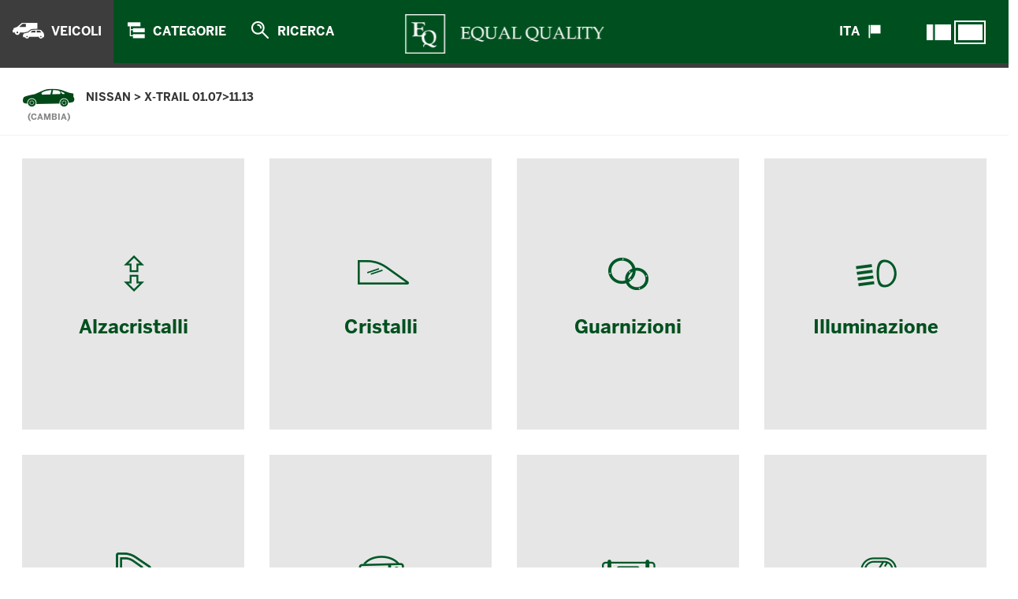

--- FILE ---
content_type: text/html; charset=UTF-8
request_url: http://catalogo.equalquality.com/veicoli/nissan/533
body_size: 50541
content:
<!doctype html>
<html>
<head>
  <meta charset="utf-8">
  <meta http-equiv="X-UA-Compatible" content="IE=edge">
  <title>Catalogo</title>
  <meta name="viewport" content="width=device-width,initial-scale=1,maximum-scale=1,user-scalable=no" />
  <link rel="stylesheet" href="http://catalogo.equalquality.com/assets/css/vendor/bootstrap/bootstrap.min.css">
  <link rel="stylesheet" href="http://catalogo.equalquality.com/assets/css/main.css">
  <link rel="stylesheet" href="http://catalogo.equalquality.com/assets/css/simple-sidebar.css?v=1768812731">
  <link rel="stylesheet" href="http://catalogo.equalquality.com/assets/css/vendor/ionicons/css/ionicons.min.css">
  <link rel="stylesheet" href="http://catalogo.equalquality.com/assets/css/vendor/font-awesome/css/font-awesome.min.css">
  <link rel="stylesheet" href="http://catalogo.equalquality.com/assets/css/scroll-loader.css?v=1768812731">
  <link rel="stylesheet" href="http://catalogo.equalquality.com/assets/css/animate.css">
  <link rel="stylesheet" href="http://catalogo.equalquality.com/assets/css/store.css?v=1768812731">
  <link rel="stylesheet" href="http://catalogo.equalquality.com/assets/css/style.css?v=1768812731">
  <link rel="stylesheet" href="http://catalogo.equalquality.com/assets/css/switcher.css?v=1768812731">
  <link rel="stylesheet" href="http://catalogo.equalquality.com/assets/css/upgrade.css?v=1768812731">
  <link rel="stylesheet" href="http://catalogo.equalquality.com/assets/css/lang-selector.css?v=1768812731">
  <meta name="csrf-token" content="q7O2VGFAGUJ6Ko3ShY8zPEvdygRIrcr75IiFJW2a" >
  <script type="text/javascript" src="http://catalogo.equalquality.com/assets/js/vendor/jquery.js" ></script>
  <script type="text/javascript" src="http://catalogo.equalquality.com/assets/js/vendor/bootstrap.min.js" ></script>

  <link rel="stylesheet" href="http://catalogo.equalquality.com/assets/js/vendor/datatable/jquery.dataTables.min.css">
  <link rel="stylesheet" href="http://catalogo.equalquality.com/assets/js/vendor/datatable/bootstrap-adapter/css/datatables.css">
  <script type="text/javascript" src="http://catalogo.equalquality.com/assets/js/vendor/datatable/jquery.dataTables.min.js" ></script>
  <script type="text/javascript" src="http://catalogo.equalquality.com/assets/js/vendor/datatable/bootstrap-adapter/js/datatables.js" ></script>

  <script type="text/javascript" src="http://catalogo.equalquality.com/assets/js/vendor/jquery.mCustomScrollbar/jquery.mCustomScrollbar.min.js" ></script>
  <link rel="stylesheet" href="http://catalogo.equalquality.com/assets/js/vendor/jquery.mCustomScrollbar/jquery.mCustomScrollbar.min.css">
  <script type="text/javascript" src="http://catalogo.equalquality.com/assets/js/vendor/hoverIntent.js"></script>
  
  <!-- Autocomplete -->
  <script src="http://catalogo.equalquality.com/assets/js/vendor/jquery.autocomplete/jquery.autocomplete.min.js"></script>
  <link href="http://catalogo.equalquality.com/assets/js/vendor/jquery.autocomplete/jquery.autocomplete.css" id="autocomplete-css" rel="stylesheet" type="text/css" />
  <!-- Autocomplete -->
  
  <!-- sweetalert -->
  <link rel="stylesheet" href="http://catalogo.equalquality.com/assets/js/vendor/sweetalert/sweetalert.css">
  <script type="text/javascript" src="http://catalogo.equalquality.com/assets/js/vendor/sweetalert/sweetalert.min.js"></script>
  <!-- sweetalert -->
  
  <!-- qtip -->
  <link rel="stylesheet" href="http://catalogo.equalquality.com/assets/js/vendor/qtip/jquery.qtip.min.css">
  <script type="text/javascript" src="http://catalogo.equalquality.com/assets/js/vendor/qtip/jquery.qtip.min.js"></script>
  <!-- qtip -->
  
  <!-- responsive-tabs -->
  <link rel="stylesheet" href="http://catalogo.equalquality.com/assets/js/vendor/responsive-tabs/bootstrap-responsive-tabs.css">
  <script type="text/javascript" src="http://catalogo.equalquality.com/assets/js/vendor/responsive-tabs/jquery.bootstrap-responsive-tabs.min.js"></script>
  <!-- responsive-tabs -->
  
  
  	<link rel="shortcut icon" href="/assets/webicons/favicon.ico?v=1" type="image/x-icon" />
	<link rel="apple-touch-icon" href="/assets/webicons/apple-touch-icon.png" />
	<link rel="apple-touch-icon" sizes="57x57" href="/assets/webicons/apple-touch-icon-57x57.png" />
	<link rel="apple-touch-icon" sizes="72x72" href="/assets/webicons/apple-touch-icon-72x72.png" />
	<link rel="apple-touch-icon" sizes="76x76" href="/assets/webicons/apple-touch-icon-76x76.png" />
	<link rel="apple-touch-icon" sizes="114x114" href="/assets/webicons/apple-touch-icon-114x114.png" />
	<link rel="apple-touch-icon" sizes="120x120" href="/assets/webicons/apple-touch-icon-120x120.png" />
	<link rel="apple-touch-icon" sizes="144x144" href="/assets/webicons/apple-touch-icon-144x144.png" />
	<link rel="apple-touch-icon" sizes="152x152" href="/assets/webicons/apple-touch-icon-152x152.png" />
	<link rel="apple-touch-icon" sizes="180x180" href="/assets/webicons/apple-touch-icon-180x180.png" />
  
    
  <script type="text/javascript" >
	  paceOptions = {
			  document:true,
			  elements: false,
			  restartOnRequestAfter: true
	  }
	  catalogSettings = {
			  baseUrlArticlesImages: 'http://b2b.realsud.it/boa/images/loghi/'
	  }
	  window.catalogSettings = catalogSettings;
  </script>
  
  <script type="text/javascript" src="http://catalogo.equalquality.com/assets/js/vendor/pace.min.js?v=1768812731"></script>
  <style type="text/css" >
	.pace {
	  -webkit-pointer-events: none;
	  pointer-events: none;
	
	  -webkit-user-select: none;
	  -moz-user-select: none;
	  user-select: none;
	}
	
	.pace-inactive {
	  display: none;
	}
	
	.pace .pace-progress {
	    background: #03ab44;
	    position: fixed;
	    z-index: 2000;
	    top: 0;
	    right: 100%;
	    width: 100%;
	    height: 2px;
	    box-shadow: 0 -1px 1px 1px #03ab44;
	}
  </style>
  
  <script type="text/javascript" src="http://catalogo.equalquality.com/assets/js/plugins.js?v=1768812731" ></script>
  <script type="text/javascript" src="http://catalogo.equalquality.com/assets/js/handlebars.js"></script>
  
  <script>
  		  window.translations = {
  				marca: 'Marca',
  				modello: 'Modello',
  				caratteristiche: 'Caratteristiche',
  				oe: 'oe',
  				applicabilita: 'Applicabilit&agrave;',
  				competitors: 'Competitors',
  				descrizione: 'Descrizione',
  				lato_montaggio: 'Lato montaggio',
  				ant_post: 'Ant/Post',
  				mercato: 'Mercato',
  		  }
 		  Handlebars.registerHelper('trans', function(param1, param2, etc)
		  {
 			 return new Handlebars.SafeString(window.translations[param1]);
		  });
  </script>
  
  <script type="text/javascript" src="http://catalogo.equalquality.com/assets/js/helpers.js?v=1768812731"></script>
  <script type="text/javascript" src="http://catalogo.equalquality.com/assets/js/eq.js?v=1768812731"></script>
  
  <!-- HTML5 Shim and Respond.js IE8 support of HTML5 elements and media queries -->
  <!-- WARNING: Respond.js doesn't work if you view the page via file:// -->
  <!--[if lt IE 9]>
  <script src="https://oss.maxcdn.com/html5shiv/3.7.3/html5shiv.min.js"></script>
  <script src="https://oss.maxcdn.com/respond/1.4.2/respond.min.js"></script>
  <![endif]-->
</head>
<body class="side-active navxvehicles" >
<div class="language-selector" >
        <ul class="clearfix" >
		    		        <li class="" >
		        			        
		            <a rel="alternate" hreflang="en" href="http://catalogo.equalquality.com/en/vehicles/nissan/533" data-curl="en">
		                English
		            </a>
		        </li>
		    		        <li class=" active " >
		        			        
		            <a rel="alternate" hreflang="it" href="http://catalogo.equalquality.com/veicoli/nissan/533" data-curl="it">
		                italiano
		            </a>
		        </li>
		    	</ul>
</div><nav class="navbar navbar-default navbar-fixed-top">
  <div class="container-fluid">
   
    <div class="navbar-header">
      <button type="button" class="navbar-toggle collapsed" data-toggle="collapse" data-target="#bs-example-navbar-collapse-1" aria-expanded="false">
        <span class="sr-only">Toggle navigation</span>
        <span class="icon-bar"></span>
        <span class="icon-bar"></span>
        <span class="icon-bar"></span>
      </button>
    </div>

    <div class="collapse navbar-collapse" id="bs-example-navbar-collapse-1">
      <ul class="nav navbar-nav main--menu">
        <li class="left-nav veicoli  active ">
        	<a href="http://catalogo.equalquality.com/veicoli"><span>Veicoli</span></a>
        </li>
        <li class="left-nav categorie ">
        	<a href="http://catalogo.equalquality.com/catalogo"><span>Categorie</span></a>
        </li>
        <li class="left-nav ricerca ">
        	<a href="http://catalogo.equalquality.com/ricerca"><span>Ricerca</span></a>
        </li>
    </div><!-- /.navbar-collapse -->
    
    <div class="logo-container">
   	 	<img src="http://catalogo.equalquality.com/assets/images/logo.png?v=1768812731" alt=""/> 
    </div>
    
    <a href="#?" class="lang-button" >
    	<span>Ita</span>
    	<i class="" aria-hidden="true"></i>
    </a>
    
    <div class="view-mode " >
    	
	    <div class="toggleWrapper" >
		  <input class="dn" type="checkbox" id="dn" >
		  <label class="toggle" for="dn"><span class="toggle__handler"></span></label>
		</div>
	</div>
	
	<script type="text/javascript" >
		(function ($){
			$("#dn").on("change", function (){
					var mode = this.checked == true ? "fullscreen" : "aside";
					setCookie("eq_view_mode", mode);
				 	$("body").toggleClass("side-active");
			        $("#wrapper").toggleClass("toggled");
			        $(".detail-wrapper.open .arrowup").removeClass("notrans");
			        setTimeout( function (){
			            $(window).resize();
			        }, 800);
			});
		})(jQuery);
	</script>
  </div> 
  
</nav>

<div class="sub-nav" >
      
</div>	

<div class="clearfix"></div>

<div id="wrapper" class="toggled">
  <div id="sidebar-wrapper" class="vehicle-side" >
  	  		<div id="categories-list-wrapper" >
<ul class="sidebar-nav">
	
		<li class="main" >
		<a href="http://catalogo.equalquality.com/veicoli/nissan/533/alzacristalli" rel="0" >
			<i class="ico" style="background-image:url(/assets/images/carparts/alzacristalli.png)"></i>
			<span>Alzacristalli</span>
		</a>
	</li>
		<li class="main" >
		<a href="http://catalogo.equalquality.com/veicoli/nissan/533/cristalli" rel="1" >
			<i class="ico" style="background-image:url(/assets/images/carparts/cristalli.png)"></i>
			<span>Cristalli</span>
		</a>
	</li>
		<li class="main" >
		<a href="http://catalogo.equalquality.com/veicoli/nissan/533/guarnizioni" rel="2" >
			<i class="ico" style="background-image:url(/assets/images/carparts/guarnizioni.png)"></i>
			<span>Guarnizioni</span>
		</a>
	</li>
		<li class="main" >
		<a href="http://catalogo.equalquality.com/veicoli/nissan/533/illuminazione" rel="3" >
			<i class="ico" style="background-image:url(/assets/images/carparts/illuminazione.png)"></i>
			<span>Illuminazione</span>
		</a>
	</li>
		<li class="main" >
		<a href="http://catalogo.equalquality.com/veicoli/nissan/533/lamierati" rel="4" >
			<i class="ico" style="background-image:url(/assets/images/carparts/lamierati.png)"></i>
			<span>Lamierati</span>
		</a>
	</li>
		<li class="main" >
		<a href="http://catalogo.equalquality.com/veicoli/nissan/533/maniglie" rel="5" >
			<i class="ico" style="background-image:url(/assets/images/carparts/maniglie.png)"></i>
			<span>Maniglie</span>
		</a>
	</li>
		<li class="main" >
		<a href="http://catalogo.equalquality.com/veicoli/nissan/533/parti+in+plastica" rel="6" >
			<i class="ico" style="background-image:url(/assets/images/carparts/parti_in_plastica.png)"></i>
			<span>Parti in Plastica</span>
		</a>
	</li>
		<li class="main" >
		<a href="http://catalogo.equalquality.com/veicoli/nissan/533/retrovisori" rel="7" >
			<i class="ico" style="background-image:url(/assets/images/carparts/retrovisori.png)"></i>
			<span>Retrovisori</span>
		</a>
	</li>
	</ul>
</div>

<div class="tipologies hidden" >
		<div id="submenu0" >
		<ul>
					<li>
								<a class="material-button" href="http://catalogo.equalquality.com/veicoli/nissan/533/alzacristalli?t=alzavetro" >ALZAVETRO</a> 
							</li>
		 
		</ul>
	</div>
		<div id="submenu1" >
		<ul>
					<li>
								<a class="material-button" href="http://catalogo.equalquality.com/veicoli/nissan/533/cristalli?t=cristallo+laterale" >CRISTALLO LATERALE</a> 
							</li>
					<li>
								<a class="material-button" href="http://catalogo.equalquality.com/veicoli/nissan/533/cristalli?t=lunotto" >LUNOTTO</a> 
							</li>
					<li>
								<a class="material-button" href="http://catalogo.equalquality.com/veicoli/nissan/533/cristalli?t=parabrezza" >PARABREZZA</a> 
							</li>
		 
		</ul>
	</div>
		<div id="submenu2" >
		<ul>
					<li>
								<a class="material-button" href="http://catalogo.equalquality.com/veicoli/nissan/533/guarnizioni?t=guarnizione+parabrezza" >GUARNIZIONE PARABREZZA</a> 
							</li>
		 
		</ul>
	</div>
		<div id="submenu3" >
		<ul>
					<li>
								<a class="material-button" href="http://catalogo.equalquality.com/veicoli/nissan/533/illuminazione?t=fanale+laterale" >FANALE LATERALE</a> 
							</li>
					<li>
								<a class="material-button" href="http://catalogo.equalquality.com/veicoli/nissan/533/illuminazione?t=fendinebbia" >FENDINEBBIA</a> 
							</li>
					<li>
								<a class="material-button" href="http://catalogo.equalquality.com/veicoli/nissan/533/illuminazione?t=gruppo+ottico+posteriore" >GRUPPO OTTICO POSTERIORE</a> 
							</li>
					<li>
								<a class="material-button" href="http://catalogo.equalquality.com/veicoli/nissan/533/illuminazione?t=proiettore" >PROIETTORE</a> 
							</li>
		 
		</ul>
	</div>
		<div id="submenu4" >
		<ul>
					<li>
								<a class="material-button" href="http://catalogo.equalquality.com/veicoli/nissan/533/lamierati?t=cofano" >COFANO</a> 
							</li>
					<li>
								<a class="material-button" href="http://catalogo.equalquality.com/veicoli/nissan/533/lamierati?t=parafango" >PARAFANGO</a> 
							</li>
					<li>
								<a class="material-button" href="http://catalogo.equalquality.com/veicoli/nissan/533/lamierati?t=rinforzo+paraurti" >RINFORZO PARAURTI</a> 
							</li>
					<li>
								<a class="material-button" href="http://catalogo.equalquality.com/veicoli/nissan/533/lamierati?t=traversa" >TRAVERSA</a> 
							</li>
		 
		</ul>
	</div>
		<div id="submenu5" >
		<ul>
					<li>
								<a class="material-button" href="http://catalogo.equalquality.com/veicoli/nissan/533/maniglie?t=maniglia+porta" >MANIGLIA PORTA</a> 
							</li>
		 
		</ul>
	</div>
		<div id="submenu6" >
		<ul>
					<li>
								<a class="material-button" href="http://catalogo.equalquality.com/veicoli/nissan/533/parti+in+plastica?t=griglia" >GRIGLIA</a> 
							</li>
					<li>
								<a class="material-button" href="http://catalogo.equalquality.com/veicoli/nissan/533/parti+in+plastica?t=parafanghino" >PARAFANGHINO</a> 
							</li>
					<li>
								<a class="material-button" href="http://catalogo.equalquality.com/veicoli/nissan/533/parti+in+plastica?t=parasassi" >PARASASSI</a> 
							</li>
					<li>
								<a class="material-button" href="http://catalogo.equalquality.com/veicoli/nissan/533/parti+in+plastica?t=paraurti" >PARAURTI</a> 
							</li>
					<li>
								<a class="material-button" href="http://catalogo.equalquality.com/veicoli/nissan/533/parti+in+plastica?t=riparo+motore" >RIPARO MOTORE</a> 
							</li>
		 
		</ul>
	</div>
		<div id="submenu7" >
		<ul>
					<li>
								<a class="material-button" href="http://catalogo.equalquality.com/veicoli/nissan/533/retrovisori?t=calotta+ret" >CALOTTA RET</a> 
							</li>
					<li>
								<a class="material-button" href="http://catalogo.equalquality.com/veicoli/nissan/533/retrovisori?t=retrovisore" >RETROVISORE</a> 
							</li>
		 
		</ul>
	</div>
	</div>

<script type="text/javascript" >
	
	(function ($){
		var $active_Panel = null;
		var $active_Panel_animating = false;	
		function transition_end(){
			  var t,
			      el = document.createElement("fakeelement");

			  var transitions = {
			    "transition"      : "transitionend",
			    "OTransition"     : "oTransitionEnd",
			    "MozTransition"   : "transitionend",
			    "WebkitTransition": "webkitTransitionEnd"
			  }

			  for (t in transitions){
			    if (el.style[t] !== undefined){
			      return transitions[t];
			    }
			  }
		}

		
		$(document).mousemove( function(event) {
			  
			  //if (window.innerWidth < 991) { return; }
			  
			 var $activePanel = $(".slide-menu.open");
			 // var $activePanel = $("#sidebar-panels");
			 if (typeof $activePanel !== "undefined" && $activePanel !== null) {
			  	if ($activePanel.length > 0) {
					  var mouseX = event.clientX + document.body.scrollLeft;
					  var mouseY = event.clientY + document.body.scrollTop;
					  
	// 				  if (isFirefox == true) {
	// 					  var $scrollTop = $(window).scrollTop();
	// 					  mouseY += $scrollTop;
	// 				  }
					  
					  if (mouseX >= $activePanel.offset().left-100 && mouseX <= $activePanel.offset().left + $activePanel.innerWidth() 
						  && mouseY >= $activePanel.offset().top && mouseY <= $activePanel.offset().top + $activePanel.innerHeight()) {
						  $activePanel.addClass("hovering_over");
					  } else {
						  //console.log("noin");
						$activePanel.removeClass("hovering_over");
						if (!$(".sidebar-nav .main a[rel='"+$activePanel.attr("rel")+"']").hasClass("hover")) {
							$(".sidebar-nav .main a[rel='"+$activePanel.attr("rel")+"']").removeClass("active");
							$active_Panel.removeClass("open");
							window.$active__panel = null;
						}  
					  }
				  }  
			  }
		});

		var hoverTimeout;
		$("li.main a").bind("click", function (e) {
			//e.preventDefault();
		});
		$(".sidebar-nav li.main a").hover( function (e){
			if ($(this).hasClass("hover")) { return false; }
			var thisRel = $(this).attr("rel");
			var $this = $(this);
			hoverTimeout = setTimeout(function() {
				var $relSubmenu = $("#submenu" + thisRel);
				var rel_key = thisRel;
				//console.log($relSubmenu.html());
				 
				$this.addClass("hover active");
				if ($active_Panel != null) {
					if ($active_Panel.attr("rel") !== thisRel) {
						$(".sidebar-nav .main a[rel='"+$active_Panel.attr("rel")+"']").removeClass("active hover");
						$active_Panel.removeClass("open hovering_over");
						$(".slide-menu.open").removeClass("open hovering_over")
					}
				}
				var $handle;
				if ($(".slide-menu[rel='" + rel_key + "']").length > 0) {
					$handle = $(".slide-menu[rel='"+rel_key+"']");
				} else {
					$handle = $("<div class='slide-menu' rel='"+rel_key+"' ><div class='mask' >"+$relSubmenu.html()+"</div></div>").appendTo($("#sidebar-panels"));
				}
				$handle.find(".mask").mCustomScrollbar({
						scrollButtons:{
							enable:false,
							scrollInertia:40
						}
				});
				window.refreshMaterial();
				$active_Panel = $handle;
				setTimeout( function (){
					$active_Panel_animating = true;
					if (!$handle.hasClass("open"))
						$handle.addClass("open");
					
					$handle.one(transition_end(), function (){
						$active_Panel_animating = false;
						$handle.off( transition_end() );
					})
				}, 80);
				//console.log($handle);
			}, 80);
		}, function (e){
		//$(".sidebar-nav li.main a").mouseleave( function (e){
			clearTimeout(hoverTimeout);
			$(this).removeClass("hover");
			if ($active_Panel == null) {
				$active_Panel = $(".slide-menu.open");
			}
			if($active_Panel_animating == true || $active_Panel.hasClass("hovering_over")) { return false; }
			$active_Panel.removeClass("open");
			$(this).removeClass("active");
			window.$active__panel = null;
		}); 
	})(jQuery);
</script>
  	  </div>
  <div id="sidebar-panels" >
  	
  </div>
  
  <div id="page-content-wrapper" >
    <div class="navigation-bar bread wfilters" >
	<div class="clearfix">
            <div class="pull-left vehicle odesktop" >
            	<span>NISSAN</span> > <span>X-TRAIL    01.07&gt;11.13</span> 
            	<a href="http://catalogo.equalquality.com/veicoli" class="vehicle-change" >(Cambia)</a>
            </div>
            
            <div class="setVehicle omobile" >
            	<span>NISSAN</span><span>X-TRAIL    01.07&gt;11.13</span> 
            	<a href="http://catalogo.equalquality.com/veicoli" class="vehicle-change" >(Cambia)</a>
            </div>
            
            <div class="mob-align-right clearfix" >
	            				
				
	            	
	            
            </div> <!-- end .mob-align-right -->
	</div>
	</div>

<script type="text/javascript" >
(function ($){
	$(".ftag a").bind("click", function (){
		$(this).parent().addClass("removing");
	});
})(jQuery);
</script>	<div class="row" id="grow" >
      <div class="col-md-12">
                     	<style type="text/css" >
	.will-animate { opacity:0; }
	@-webkit-keyframes fadeInUp {
	  from {
	    opacity: 0;
	    /*
	    -webkit-transform: translate3d(0, 20px, 0);
	    transform: translate3d(0, 20px, 0);
	    */
	     -webkit-transform: scale(1.1);
	    transform: scale(1.1);
	  }
	
	  to {
	    opacity: 1;
	    -webkit-transform: none;
	    transform: none;
	  }
	}
	
	@keyframes fadeInUp {
	  from {
	    opacity: 0;
	    /*
	    -webkit-transform: translate3d(0, 20px, 0);
	    transform: translate3d(0, 20px, 0);
	    */
	     -webkit-transform: scale(1.1);
	    transform: scale(1.1);
	  }
	
	  to {
	    opacity: 1;
	    -webkit-transform: none;
	    transform: none;
	  }
	}
	
	
	.column.ajaxy {
		opacity:0;
		-webkit-transform: translate3d(0,100px,0)scale(1.1);
		-moz-transform: translate3d(0,100px,0)scale(1.1);
	    transform: translate3d(0,100px,0)scale(1.1);
	    -webkit-transition:all .35s cubic-bezier(0.645, 0.045, 0.355, 1), opacity .2s ease-in-out .1s;
	    -moz-transition:all .35s cubic-bezier(0.645, 0.045, 0.355, 1), opacity .2s ease-in-out .1s;
	    transition:all .35s cubic-bezier(0.645, 0.045, 0.355, 1), opacity .2s ease-in-out .1s;
	}
	
	.column.ajaxy.ready {
		opacity:1;
	    -webkit-transform: translate3d(0,0px,0)scale(1);
	    -moz-transform: translate3d(0,0px,0)scale(1);
	    transform: translate3d(0,0px,0)scale(1);
	}
	
	.fadeInUp {
	  -webkit-animation-name: fadeInUp;
	  animation-name: fadeInUp;
	}
			.animated.e0 {
			-webkit-animation-delay: 0ms; /* Safari 4.0 - 8.0 */
    		animation-delay: 0ms;
    		-webkit-animation-duration: 150ms;
  			animation-duration: 150ms;
    	}
    	.column.ajaxy.e0 {
    		-webkit-transition-delay: 0ms; /* Safari */
    		transition-delay:  0ms;
    	}
			.animated.e1 {
			-webkit-animation-delay: 150ms; /* Safari 4.0 - 8.0 */
    		animation-delay: 150ms;
    		-webkit-animation-duration: 150ms;
  			animation-duration: 150ms;
    	}
    	.column.ajaxy.e1 {
    		-webkit-transition-delay: 100ms; /* Safari */
    		transition-delay:  100ms;
    	}
			.animated.e2 {
			-webkit-animation-delay: 300ms; /* Safari 4.0 - 8.0 */
    		animation-delay: 300ms;
    		-webkit-animation-duration: 150ms;
  			animation-duration: 150ms;
    	}
    	.column.ajaxy.e2 {
    		-webkit-transition-delay: 200ms; /* Safari */
    		transition-delay:  200ms;
    	}
			.animated.e3 {
			-webkit-animation-delay: 450ms; /* Safari 4.0 - 8.0 */
    		animation-delay: 450ms;
    		-webkit-animation-duration: 150ms;
  			animation-duration: 150ms;
    	}
    	.column.ajaxy.e3 {
    		-webkit-transition-delay: 300ms; /* Safari */
    		transition-delay:  300ms;
    	}
			.animated.e4 {
			-webkit-animation-delay: 600ms; /* Safari 4.0 - 8.0 */
    		animation-delay: 600ms;
    		-webkit-animation-duration: 150ms;
  			animation-duration: 150ms;
    	}
    	.column.ajaxy.e4 {
    		-webkit-transition-delay: 400ms; /* Safari */
    		transition-delay:  400ms;
    	}
			.animated.e5 {
			-webkit-animation-delay: 750ms; /* Safari 4.0 - 8.0 */
    		animation-delay: 750ms;
    		-webkit-animation-duration: 150ms;
  			animation-duration: 150ms;
    	}
    	.column.ajaxy.e5 {
    		-webkit-transition-delay: 500ms; /* Safari */
    		transition-delay:  500ms;
    	}
			.animated.e6 {
			-webkit-animation-delay: 900ms; /* Safari 4.0 - 8.0 */
    		animation-delay: 900ms;
    		-webkit-animation-duration: 150ms;
  			animation-duration: 150ms;
    	}
    	.column.ajaxy.e6 {
    		-webkit-transition-delay: 600ms; /* Safari */
    		transition-delay:  600ms;
    	}
			.animated.e7 {
			-webkit-animation-delay: 1050ms; /* Safari 4.0 - 8.0 */
    		animation-delay: 1050ms;
    		-webkit-animation-duration: 150ms;
  			animation-duration: 150ms;
    	}
    	.column.ajaxy.e7 {
    		-webkit-transition-delay: 700ms; /* Safari */
    		transition-delay:  700ms;
    	}
			.animated.e8 {
			-webkit-animation-delay: 1200ms; /* Safari 4.0 - 8.0 */
    		animation-delay: 1200ms;
    		-webkit-animation-duration: 150ms;
  			animation-duration: 150ms;
    	}
    	.column.ajaxy.e8 {
    		-webkit-transition-delay: 800ms; /* Safari */
    		transition-delay:  800ms;
    	}
			.animated.e9 {
			-webkit-animation-delay: 1350ms; /* Safari 4.0 - 8.0 */
    		animation-delay: 1350ms;
    		-webkit-animation-duration: 150ms;
  			animation-duration: 150ms;
    	}
    	.column.ajaxy.e9 {
    		-webkit-transition-delay: 900ms; /* Safari */
    		transition-delay:  900ms;
    	}
			.animated.e10 {
			-webkit-animation-delay: 1500ms; /* Safari 4.0 - 8.0 */
    		animation-delay: 1500ms;
    		-webkit-animation-duration: 150ms;
  			animation-duration: 150ms;
    	}
    	.column.ajaxy.e10 {
    		-webkit-transition-delay: 1000ms; /* Safari */
    		transition-delay:  1000ms;
    	}
			.animated.e11 {
			-webkit-animation-delay: 1650ms; /* Safari 4.0 - 8.0 */
    		animation-delay: 1650ms;
    		-webkit-animation-duration: 150ms;
  			animation-duration: 150ms;
    	}
    	.column.ajaxy.e11 {
    		-webkit-transition-delay: 1100ms; /* Safari */
    		transition-delay:  1100ms;
    	}
			.animated.e12 {
			-webkit-animation-delay: 1800ms; /* Safari 4.0 - 8.0 */
    		animation-delay: 1800ms;
    		-webkit-animation-duration: 150ms;
  			animation-duration: 150ms;
    	}
    	.column.ajaxy.e12 {
    		-webkit-transition-delay: 1200ms; /* Safari */
    		transition-delay:  1200ms;
    	}
			.animated.e13 {
			-webkit-animation-delay: 1950ms; /* Safari 4.0 - 8.0 */
    		animation-delay: 1950ms;
    		-webkit-animation-duration: 150ms;
  			animation-duration: 150ms;
    	}
    	.column.ajaxy.e13 {
    		-webkit-transition-delay: 1300ms; /* Safari */
    		transition-delay:  1300ms;
    	}
			.animated.e14 {
			-webkit-animation-delay: 2100ms; /* Safari 4.0 - 8.0 */
    		animation-delay: 2100ms;
    		-webkit-animation-duration: 150ms;
  			animation-duration: 150ms;
    	}
    	.column.ajaxy.e14 {
    		-webkit-transition-delay: 1400ms; /* Safari */
    		transition-delay:  1400ms;
    	}
			.animated.e15 {
			-webkit-animation-delay: 2250ms; /* Safari 4.0 - 8.0 */
    		animation-delay: 2250ms;
    		-webkit-animation-duration: 150ms;
  			animation-duration: 150ms;
    	}
    	.column.ajaxy.e15 {
    		-webkit-transition-delay: 1500ms; /* Safari */
    		transition-delay:  1500ms;
    	}
			.animated.e16 {
			-webkit-animation-delay: 2400ms; /* Safari 4.0 - 8.0 */
    		animation-delay: 2400ms;
    		-webkit-animation-duration: 150ms;
  			animation-duration: 150ms;
    	}
    	.column.ajaxy.e16 {
    		-webkit-transition-delay: 1600ms; /* Safari */
    		transition-delay:  1600ms;
    	}
			.animated.e17 {
			-webkit-animation-delay: 2550ms; /* Safari 4.0 - 8.0 */
    		animation-delay: 2550ms;
    		-webkit-animation-duration: 150ms;
  			animation-duration: 150ms;
    	}
    	.column.ajaxy.e17 {
    		-webkit-transition-delay: 1700ms; /* Safari */
    		transition-delay:  1700ms;
    	}
			.animated.e18 {
			-webkit-animation-delay: 2700ms; /* Safari 4.0 - 8.0 */
    		animation-delay: 2700ms;
    		-webkit-animation-duration: 150ms;
  			animation-duration: 150ms;
    	}
    	.column.ajaxy.e18 {
    		-webkit-transition-delay: 1800ms; /* Safari */
    		transition-delay:  1800ms;
    	}
			.animated.e19 {
			-webkit-animation-delay: 2850ms; /* Safari 4.0 - 8.0 */
    		animation-delay: 2850ms;
    		-webkit-animation-duration: 150ms;
  			animation-duration: 150ms;
    	}
    	.column.ajaxy.e19 {
    		-webkit-transition-delay: 1900ms; /* Safari */
    		transition-delay:  1900ms;
    	}
		
</style> 
<script id="category-tree-template" type="text/x-handlebars-template">
  	<div id="{{uniqid}}" class="detail-wrapper tree container" data-index="{{column}}" data-row="{{row_index}}" >
		<i class="arrowup" ></i>
		<div class="mask" >
			<a href="#?" class="cancel" ></a>
			<div class="product-skill" >
				<div class="pwrapper clearfix" >
					<div class="detail-scroller" >
					<div class="row" >
						<div class="col-md-6 sublist" >
							<ul>
							{{#halfeach subcategories}}
							<li>
								<a href="{{url}}">
									<i class="fa fa-caret-right" aria-hidden="true"></i>
									{{tipologia}}
								</a>
							</li>
							{{/halfeach}}
							</ul>
						</div>
						<div class="col-md-6 sublist" >
							<ul>
							{{#halfeach subcategories offset="1"}}
							<li>
								<a href="{{url}}">
									<i class="fa fa-caret-right" aria-hidden="true"></i>
									{{tipologia}}
								</a>
							</li>
							{{/halfeach}}
							</ul>
						</div>
					</div>
					</div>
				</div>
			</div>
		</div>
	</div>
</script> 

<div class="mainframe clearfix" >
			<div class="column category col-xs-6 col-sm-6 col-md-4 col-lg-24 " 
	 data-group="Alzacristalli" >
	<div class="cblock head" >
		<div class="category" >
			<a href="http://catalogo.equalquality.com/veicoli/nissan/533/alzacristalli" >
				<img src="/assets/images/carparts/alzacristalli.png" />
				<div class="loader" >
				    <svg class="circular" viewBox="25 25 50 50">
				      <circle class="path" cx="50" cy="50" r="20" fill="none" stroke-width="2" stroke-miterlimit="10"></circle>
				    </svg>
				</div>
			</a> 
			<a href="http://catalogo.equalquality.com/veicoli/nissan/533/alzacristalli" >
				<h2>Alzacristalli</h2>
			</a>	
		</div>
	</div>
	</div>		<div class="column category col-xs-6 col-sm-6 col-md-4 col-lg-24 " 
	 data-group="Cristalli" >
	<div class="cblock head" >
		<div class="category" >
			<a href="http://catalogo.equalquality.com/veicoli/nissan/533/cristalli" >
				<img src="/assets/images/carparts/cristalli.png" />
				<div class="loader" >
				    <svg class="circular" viewBox="25 25 50 50">
				      <circle class="path" cx="50" cy="50" r="20" fill="none" stroke-width="2" stroke-miterlimit="10"></circle>
				    </svg>
				</div>
			</a> 
			<a href="http://catalogo.equalquality.com/veicoli/nissan/533/cristalli" >
				<h2>Cristalli</h2>
			</a>	
		</div>
	</div>
	</div>		<div class="column category col-xs-6 col-sm-6 col-md-4 col-lg-24 " 
	 data-group="Guarnizioni" >
	<div class="cblock head" >
		<div class="category" >
			<a href="http://catalogo.equalquality.com/veicoli/nissan/533/guarnizioni" >
				<img src="/assets/images/carparts/guarnizioni.png" />
				<div class="loader" >
				    <svg class="circular" viewBox="25 25 50 50">
				      <circle class="path" cx="50" cy="50" r="20" fill="none" stroke-width="2" stroke-miterlimit="10"></circle>
				    </svg>
				</div>
			</a> 
			<a href="http://catalogo.equalquality.com/veicoli/nissan/533/guarnizioni" >
				<h2>Guarnizioni</h2>
			</a>	
		</div>
	</div>
	</div>		<div class="column category col-xs-6 col-sm-6 col-md-4 col-lg-24 " 
	 data-group="Illuminazione" >
	<div class="cblock head" >
		<div class="category" >
			<a href="http://catalogo.equalquality.com/veicoli/nissan/533/illuminazione" >
				<img src="/assets/images/carparts/illuminazione.png" />
				<div class="loader" >
				    <svg class="circular" viewBox="25 25 50 50">
				      <circle class="path" cx="50" cy="50" r="20" fill="none" stroke-width="2" stroke-miterlimit="10"></circle>
				    </svg>
				</div>
			</a> 
			<a href="http://catalogo.equalquality.com/veicoli/nissan/533/illuminazione" >
				<h2>Illuminazione</h2>
			</a>	
		</div>
	</div>
	</div>		<div class="column category col-xs-6 col-sm-6 col-md-4 col-lg-24 " 
	 data-group="Lamierati" >
	<div class="cblock head" >
		<div class="category" >
			<a href="http://catalogo.equalquality.com/veicoli/nissan/533/lamierati" >
				<img src="/assets/images/carparts/lamierati.png" />
				<div class="loader" >
				    <svg class="circular" viewBox="25 25 50 50">
				      <circle class="path" cx="50" cy="50" r="20" fill="none" stroke-width="2" stroke-miterlimit="10"></circle>
				    </svg>
				</div>
			</a> 
			<a href="http://catalogo.equalquality.com/veicoli/nissan/533/lamierati" >
				<h2>Lamierati</h2>
			</a>	
		</div>
	</div>
	</div>		<div class="column category col-xs-6 col-sm-6 col-md-4 col-lg-24 " 
	 data-group="Maniglie" >
	<div class="cblock head" >
		<div class="category" >
			<a href="http://catalogo.equalquality.com/veicoli/nissan/533/maniglie" >
				<img src="/assets/images/carparts/maniglie.png" />
				<div class="loader" >
				    <svg class="circular" viewBox="25 25 50 50">
				      <circle class="path" cx="50" cy="50" r="20" fill="none" stroke-width="2" stroke-miterlimit="10"></circle>
				    </svg>
				</div>
			</a> 
			<a href="http://catalogo.equalquality.com/veicoli/nissan/533/maniglie" >
				<h2>Maniglie</h2>
			</a>	
		</div>
	</div>
	</div>		<div class="column category col-xs-6 col-sm-6 col-md-4 col-lg-24 " 
	 data-group="Parti in Plastica" >
	<div class="cblock head" >
		<div class="category" >
			<a href="http://catalogo.equalquality.com/veicoli/nissan/533/parti+in+plastica" >
				<img src="/assets/images/carparts/parti_in_plastica.png" />
				<div class="loader" >
				    <svg class="circular" viewBox="25 25 50 50">
				      <circle class="path" cx="50" cy="50" r="20" fill="none" stroke-width="2" stroke-miterlimit="10"></circle>
				    </svg>
				</div>
			</a> 
			<a href="http://catalogo.equalquality.com/veicoli/nissan/533/parti+in+plastica" >
				<h2>Parti in Plastica</h2>
			</a>	
		</div>
	</div>
	</div>		<div class="column category col-xs-6 col-sm-6 col-md-4 col-lg-24 " 
	 data-group="Retrovisori" >
	<div class="cblock head" >
		<div class="category" >
			<a href="http://catalogo.equalquality.com/veicoli/nissan/533/retrovisori" >
				<img src="/assets/images/carparts/retrovisori.png" />
				<div class="loader" >
				    <svg class="circular" viewBox="25 25 50 50">
				      <circle class="path" cx="50" cy="50" r="20" fill="none" stroke-width="2" stroke-miterlimit="10"></circle>
				    </svg>
				</div>
			</a> 
			<a href="http://catalogo.equalquality.com/veicoli/nissan/533/retrovisori" >
				<h2>Retrovisori</h2>
			</a>	
		</div>
	</div>
	</div>	</div>

<script type="text/javascript" >
	 var is_ipad = navigator.userAgent.match(/iPad/i) != null;
	(function ($){
		$.fn.isOnScreen = function(){
		    var element = this.get(0);
		    var bounds = element.getBoundingClientRect();
//		    return bounds.top < window.innerHeight && bounds.bottom > 0;
		    return bounds.bottom > 0; 
		}
		$.fn.wrapMatch = function(count, className) {
		    var length = this.length;
		    for(var i = 0; i < length ; i+=count) {
		      this.slice(i, i+count).wrapAll('<div '+((typeof className == 'string')?'class="'+className+'"':'')+'/>');
		    }
		    return this;
		};

		function __mapColumnIndex(i){
			var n = __getRowItems();
			return i >= 3 ? n - i : i;
		}
		
		function __getRowItems(){
			var $dw = window.innerWidth;
			var n = 5;
			if ($dw < 1480) {
				n = 4;
			}
			if ($dw < 1200) {
				n = 3;
			}
			if ($dw < 992) {
				n = 2;
			}
			if ($dw < 767  && window.matchMedia("(orientation: portrait)").matches) {
				n = 1;
			}
			return n;
		}

		function pageScroll(dy, stop, delay) {
			var bView = $("html, body"); 
			var defaultDuration = 1500;
			var defaultEasing = "easeInOutSine";
			var _delay = 0;
			if (is_ipad == true) {
				var bView = $("body"); 
				defaultDuration = 0;
				defaultEasing = "";
			}
			if (window.opera) {
				bView = "html";
			}

			if (delay && delay > 0){
				_delay = delay;
			}
			setTimeout( function (){
				if (stop === true) {
					bView.stop(true, true);
				}
				bView.animate({scrollTop:dy},{easing: defaultEasing, duration:700});
			}, _delay);
		}

		/* From Modernizr */
		function whichTransitionEvent(){

		    var el = document.createElement('fakeelement');
		    var transitions = {
		        'transition':'transitionend',
		        'OTransition':'oTransitionEnd',
		        'MSTransition':'MSTransitionEnd',
		        'WebkitTransition':'webkitTransitionEnd'
		    };

		    for(var t in transitions){
		        if( transitions.hasOwnProperty(t) && el.style[t] !== undefined ){
		            return transitions[t];
		        }
		    }
		}
		
		var columnActive = null;
		var latestColumns = __getRowItems();
		var isResizing = false;
		
		$(window).resize( function (){
			isResizing = true;
			var t = __getRowItems();
			
			$(".mainframe .column").unwrap(".row-main");
			$(".mainframe .column").wrapMatch(t, "row-main");
			$(".row-main").each( function (i){
				$(this).attr("data-index", i);
				$(this).addClass("ready");
			});

			if ($(".detail-wrapper.open").length > 0){
				var x = $(".detail-wrapper.open").prev(".row-main").attr("data-index");
				$(".detail-wrapper.open").attr("data-row", x);
			}
			viewport_check();
			if (t != latestColumns) {
				//console.log("breakpoint");
				latestColumns = t;
				var wrapper = $(".detail-wrapper").detach().insertAfter($(".column.active").parent());
				var exCol = $(".detail-wrapper").attr("data-index");
				$(".detail-wrapper").attr("data-index", parseInt(exCol, 10) + 1);
			}
			$(".arrowup").addClass("notrans");
				$(".detail-wrapper").each( function (){
					var _index = $(this).attr("data-index");
					var columnSample = $(".column.active");
					var sample_col = {
							_left: columnSample.position().left,
							_width: columnSample.width()
					}
					
					$(".arrowup", $(this)).css({
						"left": sample_col._left + sample_col._width /2 - 8.5
					});
					
				});

				isResizing = false;
				
		}).resize();

		$(window).on("debouncedresize", function( event ) {
			$(".detail-wrapper").each( function (){
				var _index = $(this).attr("data-index");
				var columnSample = $(".column.active");
				var sample_col = {
						_left: columnSample.position().left,
						_width: columnSample.width()
				}
				
				$(".arrowup", $(this)).css({
					"left": sample_col._left + sample_col._width /2 - 8.5
				});
				setTimeout( function (){
					$(".arrowup", $(this)).removeClass("notrans");
				}, 100);
			});
			var $active_row = $(".column.active").parent();
			if ($active_row.length > 0) {
				var scrollY = parseInt($active_row.offset().top, 10);
				if (window.innerWidth < 992) {
					scrollY += parseInt($(".column.active").height(), 10);
				}
				pageScroll(scrollY, true, 100);
			}
			if ($(".detail-wrapper.open").find("table").length > 0) {
				$(".detail-wrapper.open").find("table").DataTable().columns.adjust().draw();
			}
		});

		var ajaxRequest = false;

		
		
		function viewport_check() {
			if (ajaxRequest == true) { return; }
			
			$(".row-main").each( function (){
				if ($(this).isOnScreen()) {
			        $(this).removeClass("_hide");
			    } else {
			    	$(this).addClass("_hide");
			    }
			});
		}
		
		window.pCounter = 2;
		$(window).on("scroll", function (){
			 
				viewport_check();
				
		});

		function onTreeLoad(html){

			if ($(".detail-scroller").length > 0) {
				$(".detail-scroller").mCustomScrollbar({
					scrollButtons:{
						enable:false,
						scrollInertia:40
					}
				});
			}
				  
			
		}
		
		function bindClickListener() {
			$(".cblock .category a[href='#showsubcategories']").unbind("click").bind("click", function (e){
				e.preventDefault();
				
				if ($("body").hasClass("detail-opening")) { return; }
				$("body").addClass("detail-opening");

				var $uid = $(this).parent().attr("class");
				var delay = 0;
				var $preview = $(this).parent();
				
				var $column = $(this).parent().parent().parent();
				var $row = $column.parent();
				var $cBlock = $preview.parent();
				var $title = $column.attr("data-title");
				$cBlock.addClass("activing");
				$preview.addClass("loading");

				$.ajax({
					url: "http://catalogo.equalquality.com/get-tipologie-veicolo",
					data: {
						"gruppo" : $column.attr("data-group")
					},
					success: function (response){
						
						var $oldDetail = null;
						var samerowFlag = false;
						if ($(".detail-wrapper.open").length > 0) {
							$oldDetail = $(".detail-wrapper.open");
						}
						if ($oldDetail != null) {
							if ($oldDetail.attr("data-row") == $row.attr("data-index")) {
								samerowFlag = true;
							}
						}
						
						if ($(".detail-wrapper.open").length > 0) {
							delay = 390;
							$oldDetail = $(".detail-wrapper.open");
							if (samerowFlag == false) {
								$("<div class='faker' style='width:100%;height:32px;position:relative;' ></div>").insertAfter($oldDetail);
							}
							$(".detail-wrapper.open").removeClass("open");
							$(".column.active").removeClass("active");
						}

						var $subcategories = response.items;
						
						var source   = $("#category-tree-template").html();
						var template = Handlebars.compile(source);
						var id = Math.random().toString(16).slice(2)
						var context = {
								uniqid: id, 
								column: $column.index(),
								row_index: $row.attr("data-index"),
								subcategories: $subcategories,
								title: $title,
						};
						var html    = template(context);
			
						var samerowFlag = false;
						if ($oldDetail != null) {
							if ($oldDetail.attr("data-row") == $row.attr("data-index")) {
								var ph = $oldDetail.outerHeight() + 16;
								$oldDetail.removeClass("open").addClass("closing");
								var $handler = $("<div style='height:" + ph + "px' class='fakeh' ></div>").insertAfter($oldDetail);
								$handler.html(html);
								samerowFlag = true;
							}  
						}
			
						if (samerowFlag == false) {
							$row.after(html);
						}
						
						setTimeout( function (){
							onTreeLoad(html);
						}, 700);
						
						setTimeout( function(){
							$(".fakeh").addClass("active");
							$(".arrowup", $("#"+id)).css({
								"left": $column.position().left + $column.width()/2 - 8.5
							});
							$("#" + id).addClass("open");
							$("#" + id).on(whichTransitionEvent(), function (e) {
								if (e.originalEvent.propertyName == "transform" && $(e.originalEvent.target).prop("tagName") == "I" ){
									
									setTimeout( function (){
										console.log();
										$(".column.active .category").removeClass("loading");
							    		$("body").removeClass("detail-opening");
									}, 250);
		
									setTimeout( function (){
										$("body").removeClass("detail-opening");
									}, 500);
									
								}
							});
							if (samerowFlag == false) {
								var scrollY = parseInt($row.offset().top, 10);
								if (window.innerWidth < 992) {
									scrollY += parseInt($column.height(), 10);
								}
								pageScroll(scrollY, true, 300);
							}
							
							$("#" + id).css({zIndex: 10});
							$(".cancel", $("#" + id)).bind("click", function (e){
								e.preventDefault();
								$(".column.active").children(".cblock").removeClass("activing");
								$(".column.active").removeClass("active");
								$("#" + id).removeClass("open");
							});
							if ($oldDetail != null) {
								setTimeout( function (){
									$oldDetail.remove();
									$(".faker").remove();
									if (samerowFlag == true) {
										$(".fakeh .detail-wrapper").unwrap(".fakeh");
									}
								}, delay + 200);
								
							}
							columnActive = $column;
							$column.children(".cblock").removeClass("activing");
							$column.addClass("active");
						}, delay + 200);
					}
				});
				
			});
		}

		bindClickListener();
	})(jQuery);
</script>

             </div>
	</div>
   </div>
</div>

<script type="text/javascript" >

( function ($){
	$("#toggle_filters, .filter-more").bind("click", function (e){
		e.preventDefault();
		$(".search_filters").toggleClass("open");
		$("body").toggleClass("filterOpen");
	});
	$(".search_filters .cancel").bind("click", function (e){
		e.preventDefault();
		$(".search_filters").removeClass("open");
		$("body").removeClass("filterOpen");
	});
})(jQuery);

</script> 

<div class="scroll-loader" >
	    <svg class="circular" viewBox="25 25 50 50">
	      <circle class="path" cx="50" cy="50" r="20" fill="none" stroke-width="2" stroke-miterlimit="10"></circle>
	    </svg>
	</div>

    <script type="text/javascript" >
    	(function ($){
		    $("#menu-toggle, .side-menu-toggle, .quick-menu-open").click(function(e) {
				e.preventDefault();
		        $("body").toggleClass("side-active");
		        $("#wrapper").toggleClass("toggled");
		        setTimeout( function (){
		            $(window).resize();
		        }, 800);
		    });

		    $(".discoverfilters").bind("click", function (e){
				e.preventDefault();
				$(".search_filters").toggleClass("open");
				$(".nofilter").addClass("skipintro");
			});

		    	var taint, d, x, y;
		    	$("#sidebar-wrapper li a, #sidebar-panels li a").click(function(e){
// 			    	console.log("click");
		    		if ($(this).find(".taint").length == 0) {
		    			$(this).prepend("<span class='taint'></span>")
		    		}
		    		taint = $(this).find(".taint");
		    		taint.removeClass("drop");
		    		if(!taint.height() && !taint.width()) {
		    			d = Math.max($(this).outerWidth(), $(this).outerHeight());
		    			taint.css({height: d, width: d});
		    		}
		    		x = e.pageX - $(this).offset().left - taint.width()/2;
		    		y = e.pageY - $(this).offset().top - taint.height()/2;
		    		taint.css({top: y+'px', left: x+'px'}).addClass("drop");
		    	});

		    	$('[data-tooltip!=""]').qtip({  
		    	});

		    	function is_email(email){      
		    		var emailReg = /^[a-zA-Z0-9._-]+@[a-zA-Z0-9.-]+\.[a-zA-Z]{2,4}$/;
		    		return emailReg.test(email); 
		    	} 
	    		
		    	$('body').on('click', '.gift-btn', function (e){
			    	e.preventDefault();
			    	var sl = $(this).attr("data-sl");
			    	var privacyURL = 'http://catalogo.equalquality.com/normativa-privacy';
			    	var acceptHTML = '<div class="sweet-privacy" >' +
				          				'<input type="checkbox" id="acceptModalPrivacy" name="accept" />' +
					          			'<label for="acceptModalPrivacy" class="inline-label">Acconsento all\'utilizzo dei miei dati personali, secondo quanto previsto nella <a href="'+privacyURL+'" target="_blank" class="privacy_lnk" >nota informativa sulla privacy</a></label>' +
				          			 '</div>';
			    	swal({
				    	  html:true,
			    		  title: "Scopri se hai vinto!",
			    		  text: 'Inserisci il tuo indirizzo e-mail:',
			    		  type: "input",
			    		  showCancelButton: true,
			    		  confirmButtonColor: "#00501f",
						  confirmButtonText: "Ho vinto?",
						  cancelButtonText: "Annulla",
			    		  closeOnConfirm: false,
			    		  inputPlaceholder: "Indirizzo e-mail",
			    		  showLoaderOnConfirm: true
			    		},
			    		function(inputValue){
			    		  if (inputValue === false) return false;
			    		  
			    		  if (inputValue === "" || !is_email(inputValue)) {
			    		    swal.showInputError("Inserisci un indirizzo email valido!");
			    		    return false;
			    		  } 
			    		  if ($("#acceptModalPrivacy").is(":checked") == false) {
			    			  swal.showInputError("Devi acconsentire l'utilizzo dei dati personali");
				    		  return false;
				    	  }
				    		  $.ajax({
				    			    url: "http://catalogo.equalquality.com/check-gift",
				    			    type: "POST",
									data: {
										"sl" : sl,
										"email": inputValue
									},
									success: function (response){
										 										 $(".sweet-privacy").remove();
										 swal({
											 html:true, 
											 title:"Grazie per aver partecipato!", 
											 text:"Ti abbiamo inviato una email all'indirizzo:<br><strong>" + inputValue + "</strong><br>Aprila e scopri se hai vinto!", 
											 confirmButtonColor: "#00501f",
											 confirmButtonText: "OK",
											 closeOnConfirm: true,
											 type:"info",
										 });
											
									} 
					    	  });
			    		  
			    		});

					setTimeout( function (){
						if ($(".sweet-privacy").length > 0) { $(".sweet-privacy").remove(); }
						$(acceptHTML).insertAfter($(".sweet-alert fieldset"));
						$("#acceptModalPrivacy").removeAttr("checked");
					}, 60);
		    		
			    });

		    	window.onbeforeunload = function (){
		    		Pace.restart();
		    	}
		    
    	})(jQuery);
	 
    </script>
    
    <script>
	  (function(i,s,o,g,r,a,m){i['GoogleAnalyticsObject']=r;i[r]=i[r]||function(){
	  (i[r].q=i[r].q||[]).push(arguments)},i[r].l=1*new Date();a=s.createElement(o),
	  m=s.getElementsByTagName(o)[0];a.async=1;a.src=g;m.parentNode.insertBefore(a,m)
	  })(window,document,'script','https://www.google-analytics.com/analytics.js','ga');
	
	  ga('create', 'UA-84056457-2', 'auto');
	  ga('send', 'pageview');
	
	</script>

</body>
</html>

--- FILE ---
content_type: text/css
request_url: http://catalogo.equalquality.com/assets/css/main.css
body_size: 2310
content:

@font-face {
 font-family: 'BentonSans'; 
 src: url('webfonts/bnts/benton-sans-regular.eot'); 
 src: url('webfonts/bnts/benton-sans-regular.eot?#iefix') format('embedded-opentype'), 
 		url('webfonts/bnts/benton-sans-regular.woff') format('woff'), 
 		url('webfonts/bnts/benton-sans-regular.ttf') format('truetype'), 
 		url('webfonts/bnts/benton-sans-regular.svg#BentonSans') format('svg'); 
 		font-weight: normal; 
 		font-style: normal;
}

@font-face {
 font-family: 'BentonSans-Medium'; 
 src: url('webfonts/bnts/bentonsans-medium-webfont.eot'); 
 src: url('webfonts/bnts/bentonsans-medium-webfont.eot?#iefix') format('embedded-opentype'), 
 		url('webfonts/bnts/bentonsans-medium-webfont.woff') format('woff'), 
 		url('webfonts/bnts/bentonsans-medium-webfont.ttf') format('truetype'), 
 		url('webfonts/bnts/bentonsans-medium-webfont.svg#BentonSans-Medium') format('svg'); 
 		font-weight: normal; 
 		font-style: normal;
}
@font-face {
 font-family: 'BentonSans-Light'; 
 src: url('webfonts/bnts/bentonsans-light-webfont.eot'); 
 src: url('webfonts/bnts/bentonsans-light-webfont.eot?#iefix') format('embedded-opentype'), 
 		url('webfonts/bnts/bentonsans-light-webfont.woff') format('woff'), 
 		url('webfonts/bnts/bentonsans-light-webfont.ttf') format('truetype'), 
 		url('webfonts/bnts/bentonsans-light-webfont.svg#BentonSans-light') format('svg'); 
 		font-weight: normal; 
 		font-style: normal;
}
@font-face {
 font-family: 'BentonSans-Book'; 
 src: url('webfonts/bnts/benton-sans-book-regular.eot'); 
 src: url('webfonts/bnts/benton-sans-book-regular.eot?#iefix') format('embedded-opentype'), 
 		url('webfonts/bnts/benton-sans-book-regular.woff') format('woff'), 
 		url('webfonts/bnts/benton-sans-book-regular.ttf') format('truetype'), 
 		url('webfonts/bnts/benton-sans-book-regular.svg#BentonSans-book') format('svg'); 
 		font-weight: normal; 
 		font-style: normal;
}
@font-face {
	font-family: 'BentonSans-Bold';
	src: url('webfonts/bnts/benton-sans-book-bold.eot');
	src: url('webfonts/bnts/benton-sans-book-bold.eot?#iefix') format('embedded-opentype'),
		url('webfonts/bnts/benton-sans-book-bold.woff') format('woff'),
		url('webfonts/bnts/benton-sans-book-bold.ttf') format('truetype');
	font-weight: bold;
	font-style: normal;
}



--- FILE ---
content_type: text/css
request_url: http://catalogo.equalquality.com/assets/css/simple-sidebar.css?v=1768812731
body_size: 8221
content:
body {
    overflow-x: hidden;
}
#wrapper {
    padding-left: 0;
    -webkit-transition: all 0.5s ease;
    -moz-transition: all 0.5s ease;
    -o-transition: all 0.5s ease;
    transition: all 0.5s ease;
}
#sidebar-wrapper {
    z-index: 1000;
    position: fixed;
    left: 250px;
    width: 0;
    height: 100%;
    margin-left: -250px;
    overflow-y: auto;
    background: #000;
    -webkit-transition: all 0.5s ease;
    -moz-transition: all 0.5s ease;
    -o-transition: all 0.5s ease;
    transition: all 0.5s ease;
	height: calc(100% - 150px);	
}

#wrapper.toggled #sidebar-wrapper {
    width: 300px;
}

#page-content-wrapper {
    width: 100%;
    position: absolute;
    padding: 15px;
}

#wrapper.toggled #page-content-wrapper {
    position: absolute;
    margin-right: -250px;
}

#sidebar-wrapper, #page-content-wrapper {
	will-change: transform;
	-webkit-transition:all .65s ease-in-out;	
	-moz-transition:all .65s ease-in-out;	
	transition:all .65s ease-in-out;	
	transform:translate3d(0, 0, 0);
}
/*
#page-content-wrapper {
	transition-delay: 200ms;
}
.toggled #page-content-wrapper {
	transition-delay: 0;
}
*/
#sidebar-wrapper {
	 transform:translate3d(-300px, 0, 0);
	 width: 300px;
}

#wrapper.toggled #sidebar-wrapper {
     transform:translate3d(0, 0, 0);
}

#wrapper.toggled #page-content-wrapper{
	 width:calc(100% - 300px);
	 margin-left:300px		
}

@media(min-width:768px) {
    #wrapper {
        padding-left: 0;
    }

    #wrapper.toggled {
       /*padding-left: 300px;*/
	   
    }
	
    

    #wrapper.toggled #sidebar-wrapper {
        width: 300px;
    }
	
    #page-content-wrapper {
        padding: 20px;
        position: relative;
    }

    #wrapper.toggled #page-content-wrapper {
        position: relative;
        margin-right: 0;
    }
}

.sidebar-nav {
    position: absolute;
    top: 0;
    width: 100%;
    margin: 0;
    padding: 0;
    list-style: none;
}

.sidebar-nav li {
    text-indent: 20px;
    line-height: 40px;
}

.sidebar-nav li a {
    display: block;
    text-decoration: none;
    color: #999999;
}

.sidebar-nav li a:hover {
    text-decoration: none;
    color: #fff;
    background: rgba(255,255,255,0.2);
    background:#DDD;
}

.sidebar-nav li a:active,
.sidebar-nav li a:focus {
    text-decoration: none;
}

.sidebar-nav > .sidebar-brand {
    height: 65px;
    font-size: 18px;
    line-height: 60px;
}

.sidebar-nav > .sidebar-brand a {
    color: #999999;
}

.sidebar-nav > .sidebar-brand a:hover {
    color: #fff;
    background: none;
}
.sidebar-nav{
	font-family:"BentonSans-book";
	
}
.sidebar-nav > .sidebar-brand{
	font-family:"BentonSans-bold";
	font-size:16px;
	height:auto;
	color:#00501f;		
}
.sidebar-nav li {
	border-bottom:1px solid #adadad;
	position:relative;
}
.sidebar-nav li a{
	line-height:20px;
	text-indent: 0;
	padding: 11px 5px 11px 5px;
	font-family: 'BentonSans-Medium';
	text-transform: uppercase;
}
.tipologies { display:none; list-style-type:none; }
.sidebar-nav li a {color:#000;}
.sidebar-nav li a:hover, .sidebar-nav li a.hover, .sidebar-nav li a.active,
#brands-list li a:hover, #brands-list li a.hover, #brands-list li a.active {
	color:#000;
	background: #DDD;
}
.sidebar-nav li a:hover{
	
}
.sidebar-nav li > a > span{
	    padding-left: 55px;
    white-space: normal;
    display: inline-block;
    word-wrap: normal;
    padding-right: 0;
    font-family: 'BentonSans-Book';
    font-size: 14px;
    line-height: 18px;	
}
.sidebar-nav .ico {
    background-position: center center;
    background-repeat: no-repeat;
    display: block;
    height: 42px;
    position: absolute;
    top: 50%;
    transform: translateY(-50%);
    width: 45px;
    background-size: contain;
}
#sidebar-panels {
	position:fixed;
	left: 300px;
    top: 150px;
    height: calc(100vh - 150px);
    width: 300px;
    /*z-index:2; */
    z-index:90;
}
.slide-menu {
	min-height: 100vh;
    width: 100%;
    -webkit-transform: translate3d(0, 0, 0);
    -moz-transform: translate3d(0, 0, 0);
    transform: translate3d(0, 0, 0);
    transform:translate3d(-300px, 0, 0);
    -webkit-transition: all .35s cubic-bezier(0.645, 0.045, 0.355, 1);
    -moz-transition: all .35s cubic-bezier(0.645, 0.045, 0.355, 1);
    transition: all .35s cubic-bezier(0.645, 0.045, 0.355, 1);
    z-index: 98;
    background: #ddd;
    position:absolute;
    z-index:10;
    top:0;
}
.slide-menu .mask {
	height: calc(100vh - 150px);
    overflow-y: auto;
    overflow-x: visible;
    width: 100%;
    position: relative;
}
.slide-menu .mask .mCSB_scrollTools_vertical,
.vehicle-side .mCSB_scrollTools_vertical { width:8px; }
.slide-menu .mask .mCSB_inside .mCSB_container,
.vehicle-side .mCSB_inside .mCSB_container
 { margin-right:0; }
 
 .detail-scroller .mCSB_inside .mCSB_container { margin-right:30px;	 }
 .detail-wrapper .detail-scroller  .mCSB_scrollTools .mCSB_draggerRail, 
 .mbox-wrapper .detail-scroller  .mCSB_scrollTools .mCSB_draggerRail 
 { background-color: #3d3d3d; }
.slide-menu .mask .mCSB_scrollTools .mCSB_draggerRail,
.vehicle-side .mCSB_scrollTools .mCSB_draggerRail
{
    /*background-color: #333; */
    background-color:transparent;
    width: 8px;
    border-radius: 0;
    opacity: 1;
}
.slide-menu .mask .mCSB_scrollTools .mCSB_dragger .mCSB_dragger_bar,
.vehicle-side  .mCSB_scrollTools .mCSB_dragger .mCSB_dragger_bar,
.search_filters  .mCSB_scrollTools .mCSB_dragger .mCSB_dragger_bar
{
    background-color: rgba(0,0,0,0.35);
    border-radius: 0;
    background: rgba(0,0,0,0.35);
}

.vehicle-side .mCSB_scrollTools .mCSB_dragger.mCSB_dragger_onDrag .mCSB_dragger_bar,
.vehicle-side .mCSB_scrollTools .mCSB_dragger.mCSB_dragger_onDrag:hover .mCSB_dragger_bar { background: rgba(0,0,0,0.45); }

.slide-menu .mask .mCSB_scrollTools .mCSB_dragger:hover .mCSB_dragger_bar,
.vehicle-side .mCSB_scrollTools .mCSB_dragger:hover .mCSB_dragger_bar { background: rgba(0,0,0,0.65); }
.detail-wrapper .mCSB_scrollTools .mCSB_dragger .mCSB_dragger_bar,
.mbox-wrapper .mCSB_scrollTools .mCSB_dragger .mCSB_dragger_bar
{ background:rgba(255,255,255,0.55); }
.detail-wrapper .mCSB_scrollTools .mCSB_dragger:hover .mCSB_dragger_bar, 
.mbox-wrapper .mCSB_scrollTools .mCSB_dragger:hover .mCSB_dragger_bar 
{ background:rgba(255,255,255,0.75); }
 .detail-wrapper .mCSB_scrollTools .mCSB_dragger.mCSB_dragger_onDrag .mCSB_dragger_bar,
 .detail-wrapper .mCSB_scrollTools .mCSB_dragger.mCSB_dragger_onDrag:hover .mCSB_dragger_bar, 
 .mbox-wrapper .mCSB_scrollTools .mCSB_dragger.mCSB_dragger_onDrag .mCSB_dragger_bar,
 .mbox-wrapper .mCSB_scrollTools .mCSB_dragger.mCSB_dragger_onDrag:hover .mCSB_dragger_bar 
 { background:rgba(255,255,255,0.75); }

.slide-menu.open {
	z-index:11;
}
.slide-menu li {
    line-height: 40px;
    /*border-bottom: 1px solid #adadad; */
    position: relative;
    list-style-type:none;
}
.slide-menu ul { margin:0; padding:0; }
.slide-menu li { border-bottom: 1px solid #BBB; }
.slide-menu li a {
    line-height: 20px;
    text-indent: 0;
    padding: 15px 5px 14px 5px;
    /*
        padding-top: 10px;
    padding-bottom: 10px;
    */
        padding-top: 11px;
    padding-bottom: 11px;
    font-family: 'BentonSans-Medium';
    text-transform: uppercase;
    padding-left: 20px;
    color: #000;
    display: block;
}
.slide-menu li a:hover {
	text-decoration:none;
	background:#EEE;
}
#wrapper #sidebar-panels {
	transform:translate3d(-300px, 0, 0);    left: 0;
}
#wrapper.toggled #sidebar-panels {
	 -webkit-transform: translate3d(0px, 0, 0);
    -moz-transform: translate3d(0px, 0, 0);
    transform: translate3d(0px, 0, 0);
     left: 0;
    
}
#wrapper.toggled .slide-menu.open {
	 -webkit-transform: translate3d(300px, 0, 0);
    -moz-transform: translate3d(300px, 0, 0);
    transform: translate3d(300px, 0, 0);
}

@media (max-width:768px) {
	#sidebar-wrapper, #page-content-wrapper {
		-webkit-transition: none;
	    -moz-transition: none;
	    transition: none;
	}
}


--- FILE ---
content_type: text/css
request_url: http://catalogo.equalquality.com/assets/css/scroll-loader.css?v=1768812731
body_size: 2733
content:
.showbox {
  position: absolute;
  top: 0;
  bottom: 0;
  left: 0;
  right: 0;
  padding: 5%;
}

.scroll-loader {
    position: fixed;
    margin: 0 auto;
    left: 50%;
    width: 50px;
    height: 50px;
    border: 2px solid #CCC;
    bottom: 0;
    -webkit-transform:translate3d(-50%, 120px, 0);
	-moz-transform:translate3d(-50%, 120px, 0);
	transform:translate3d(-50%, 120px, 0);
    -webkit-transition: all .35s cubic-bezier(0.645, 0.045, 0.355, 1);
    -moz-transition: all .35s cubic-bezier(0.645, 0.045, 0.355, 1);
    transition: all .35s cubic-bezier(0.645, 0.045, 0.355, 1);
    border-radius: 50%;
    z-index: 100;
    background: #FFF;
    box-shadow: 1px 0 5px 1px rgba(0,0,0,0.12);
}
body.side-active .scroll-loader {
	margin-left:125px;
}
body.show-scroll-loader .scroll-loader {  
	-webkit-transform:translate3d(-50%, -50px, 0);
	-moz-transform:translate3d(-50%, -50px, 0);
	transform:translate3d(-50%, -50px, 0);
}
.scroll-loader:before {
  content: '';
  display: block;
  padding-top: 100%;
}

.circular {
  -webkit-animation: rotate 2s linear infinite;
          animation: rotate 2s linear infinite;
  height: 100%;
  -webkit-transform-origin: center center;
          transform-origin: center center;
  width: 100%;
  position: absolute;
  top: 0;
  bottom: 0;
  left: 0;
  right: 0;
  margin: auto;
}

.path {
  stroke-dasharray: 1, 200;
  stroke-dashoffset: 0;
  -webkit-animation: dash 800ms ease-in-out infinite;
          animation: dash 800ms ease-in-out infinite;
  stroke-linecap: round;
  stroke:#00501f;
}

@-webkit-keyframes rotate {
  100% {
    -webkit-transform: rotate(360deg);
            transform: rotate(360deg);
  }
}

@keyframes rotate {
  100% {
    -webkit-transform: rotate(360deg);
            transform: rotate(360deg);
  }
}
@-webkit-keyframes dash {
  0% {
    stroke-dasharray: 1, 200;
    stroke-dashoffset: 0;
  }
  50% {
    stroke-dasharray: 89, 200;
    stroke-dashoffset: -35px;
  }
  100% {
    stroke-dasharray: 89, 200;
    stroke-dashoffset: -124px;
  }
}
@keyframes dash {
  0% {
    stroke-dasharray: 1, 200;
    stroke-dashoffset: 0;
  }
  50% {
    stroke-dasharray: 89, 200;
    stroke-dashoffset: -35px;
  }
  100% {
    stroke-dasharray: 89, 200;
    stroke-dashoffset: -124px;
  }
}
@-webkit-keyframes color {
  100%,
  0% {
    stroke: #d62d20;
  }
  40% {
    stroke: #0057e7;
  }
  66% {
    stroke: #008744;
  }
  80%,
  90% {
    stroke: #ffa700;
  }
}
@keyframes color {
  100%,
  0% {
    stroke: #d62d20;
  }
  40% {
    stroke: #0057e7;
  }
  66% {
    stroke: #008744;
  }
  80%,
  90% {
    stroke: #ffa700;
  }
}

--- FILE ---
content_type: text/css
request_url: http://catalogo.equalquality.com/assets/css/store.css?v=1768812731
body_size: 23578
content:
.content-wrapper {
	background:#FFF;
}
.mainframe {
	padding: 1px 24px;
    margin: 12px -32px;
    overflow-y:hidden;
}
.notrans {
	transition:none;
	-moz-transition:none;
	-webkit-transition:none;
}
.mainframe .column { /*margin-bottom:32px;*/ margin-bottom:16px; margin-top:16px;}
.detail-opening .mainframe .column {
	transition: all .25s ease-in-out;
	pointer-events:none;
}
.detail-opening .mainframe .column.active {
	pointer-events:all;
}
.col-xs-24,
.col-sm-24,
.col-md-24,
.col-lg-24 {
    position: relative;
    min-height: 1px;
    padding-right: 16px;
    padding-left: 16px;
}
.col-xs-24 {
    width: 20%;
    float: left;
}
@media (min-width: 768px) {
	.col-sm-24 {
        width: 20%;
        float: left;
    }
}
@media (min-width: 992px) {
    .col-md-24 {
        width: 20%;
        float: left;
    }
}
@media (min-width: 1200px) {
    .col-lg-24 {
        width: 25%;
        float: left;
    }
}
@media (min-width: 1480px) {
    .col-lg-24 {
        width: 20%;
        float: left;
    }
}

.cblock {
	/*width:286px; */
	width:100%;
	height:344px;
	display:block;
	padding:0;
	position:relative;
	overflow:hidden;
	background:#e6e6e6;
}
.cblock .preview {
	margin:10px;
	position:relative;
	overflow:hidden;
	background: #FFF;
	text-align:center;
	height:175px;
}
.cblock .preview a { display:block; width:100%; height:100%; }
.cblock .preview .loader {
	position: absolute;
    width: 60px;
    height: 60px;
    z-index: 2;
    color: #EEE;
    font-size: 30px;
    opacity: 0;
    border: 2px solid #CCC;
    will-change: transform;
    -webkit-transform: translate3d(-50%, -50%, 0)scale(0.5);
    -moz-transform: translate3d(-50%, -50%, 0)scale(0.5);
    transform: translate3d(-50%, -50%, 0)scale(0.5);
    -webkit-transition: all .35s cubic-bezier(0.645, 0.045, 0.355, 1);
    -moz-transition: all .35s cubic-bezier(0.645, 0.045, 0.355, 1);
    transition: all .35s cubic-bezier(0.645, 0.045, 0.355, 1);
    border-radius: 50%;
    z-index: 100;
    background: #FFF;
    box-shadow: 1px 0 5px 1px rgba(0,0,0,0.12);
    left: 50%;
    top: 50%;
}
.cblock .preview:after {
	width:100%;
	height:100%;
	display:block;
	position:absolute;
	top:0;
	left:0;
	background: linear-gradient(#bbb , rgba(0, 0, 0, 0.12));
	content:"";
	z-index:1;
	display:none;
}
.cblock .preview.loading:after { display:block; }
.cblock .preview.loading img { 
	filter: blur(1px);
}
.cblock .preview.loading .loader { 
	opacity:1;
	-webkit-transform: translate3d(-50%, -50%, 0)scale(1);
    -moz-transform: translate3d(-50%, -50%, 0)scale(1);
    transform: translate3d(-50%, -50%, 0)scale(1); 
}
.cblock .preview .loader i {
	position: absolute;
    left: 50%;
    -webkit-transform: translate3d(-50%,-50%,0);
    -moz-transform: translate3d(-50%,-50%,0);
    transform: translate3d(-50%,-50%,0);
    top: 50%;
    margin:-15px;
}
.cblock .preview img {
	display: block;
    position: absolute;
    left: 50%;
    -webkit-transform: translate3d(-50%,-50%,0);
    -moz-transform: translate3d(-50%,-50%,0);
    transform: translate3d(-50%,-50%,0);
    width: 100%;
    top: 50%;
    max-width: 496px;
}
.cblock .info {
	padding:0 10px;
	margin-top:15px;
	height: calc(100% - 200px);
}
.info .bottomline {
	font-size:14px;
	line-height:20px;
	font-family:"BentonSans-Book";
	text-align:center;
	color:#00501f;
	/*
	position: relative;
    -webkit-transform: translate3d(0, -75px, 0);
    -moz-transform: translate3d(0, -75px, 0);
    transform: translate3d(0, -75px, 0);
    top: 100%;
    */
    position: absolute;
    bottom: 10px;
    width: 100%;
    left: 0;
}
/*
.cblock .title:before {
	content:">";
	font-family: 'BentonSans-Bold'; 
	 font-size:16px;
	 color:#00501f;
	 margin-right:5px;
}
*/
.cblock .title {
	 font-family: 'BentonSans-Bold'; 
	 font-size:16px;
	 font-size:110%;
	 color:#00501f;
	 text-decoration:none;
}
/*
.cblock:not(.head)::after {
	position:absolute;
	width:100%;
	height:100%;
	background: rgba(41, 132, 76, 1);
	z-index:10;
	top:0;
	left:0;
	opacity:0;
	content:"";
}
.cblock:not(.head):hover::after {
	opacity:1;
}*/
.cblock { 
	-webkit-transition:background .15s ease-in-out;
	-moz-transition:background .15s ease-in-out;
	transition:background .15s ease-in-out;
}
.cblock:not(.head):hover, 
.column.active .cblock { 
	background: #BBB;
}
.cblock.activing:hover{ background:#e6e6e6; }
.detail-opening .column.active .cblock,
.detail-opening .column.activing .cblock { pointer-events:none; }

.cblock .category { text-align:center; }
.cblock .category {
	position:relative;
	top:50%;
	-webkit-transform: translate3d(0,-50%,0);
    -moz-transform: translate3d(0,-50%,0);
    transform: translate3d(0,-50%,0);
}
.cblock .category img { display:inline-block; }
.cblock .category h2 {
	 font-family: 'BentonSans-Bold'; 
	 font-size: 24px;
	 color:#00501f;
	 margin-top: 28px;
}
.row-main {}
.row-main._hide { visibility:hidden; }
.row-main:after,.row-main:before { clear:both; content:""; zoom:1; display:table; }

.detail-wrapper,
.mbox-wrapper {
	position:relative;
	overflow:hidden;
	width:100%;
	max-height: 0;
	will-change: max-height;
	-webkit-transition: max-height .55s ease-in-out;
	-moz-transition: max-height .55s ease-in-out;
	transition: max-height .55s ease-in-out;
}
.detail-wrapper .arrowup,
.mbox-wrapper .arrowup {
	width: 31px;
    height: 16px;
    position: absolute;
    background: url(../images/arrow_up.png) top center no-repeat;
    margin-top: -15px;
    z-index:10;
    display: block;
    text-decoration:none;
    will-change: transform;
    -webkit-transform:translate3d(0, -500px, 0);
	-moz-transform:translate3d(0, -500px, 0);
	transform:translate3d(0, -500px, 0);
	-webkit-transition:all .6s cubic-bezier(0.645, 0.045, 0.355, 1);
	-moz-transition:all .6s cubic-bezier(0.645, 0.045, 0.355, 1);
	transition:all .6s cubic-bezier(0.645, 0.045, 0.355, 1);
}
.detail-wrapper .arrowup.notrans,  
.mbox-wrapper .arrowup.notrans  
{
	transition:none;
	-moz-transition:none;
	-webkit-transition:none;
}
.detail-wrapper .mask, 
.mbox-wrapper .mask 
{
	position:relative;
	overflow:hidden;
	-webkit-transform:translate3d(0, -110%, 0);
	-moz-transform:translate3d(0, -110%, 0);
	transform:translate3d(0, -110%, 0);
	will-change: transform;
	-webkit-transition:all .6s cubic-bezier(0.645, 0.045, 0.355, 1);
	-moz-transition:all .6s cubic-bezier(0.645, 0.045, 0.355, 1);
	transition:all .6s cubic-bezier(0.645, 0.045, 0.355, 1);
}
.fakeh {
	width:100%; 
	margin-bottom:15px; 
	will-change: height;
}
.fakeh.active {
	-webkit-transition:height .6s cubic-bezier(0.645, 0.045, 0.355, 1);
	-moz-transition:height .6s cubic-bezier(0.645, 0.045, 0.355, 1);
	transition:height .6s cubic-bezier(0.645, 0.045, 0.355, 1);	
}
.detail-wrapper.open, 
.mbox-wrapper.open 
{ 
	margin-bottom:15px; 
	max-height:600px; 
	padding-top:16px; 
}
.detail-wrapper.closing,
.mbox-wrapper.closing
{
	position:absolute;
	width: calc(100% - 15px);
}
.detail-wrapper.open .arrowup,
.mbox-wrapper.open .arrowup
{
	-webkit-transform:translate3d(0, 0, 0);
	-moz-transform:translate3d(0, 0, 0);
	transform:translate3d(0, 0, 0); 
}
.detail-wrapper.open .mask, 
.mbox-wrapper.open .mask 
{ 
	-webkit-transform:translate3d(0, 0, 0);
	-moz-transform:translate3d(0, 0, 0);
	transform:translate3d(0, 0, 0); 
}
.detail-wrapper .mask .product-skill .pwrapper, 
.mbox-wrapper .mask .product-skill .pwrapper 
{
    background: #3d3d3d;
    width:100%;
    height:100%;
    padding:35px 28px;
}
.detail-wrapper .mask .product-skill, 
.mbox-wrapper .mask .product-skill 
{
	height:486px;
	width:100%;
	border:1px solid #CCC;
	padding:28px;
	position:relative;
}
.pwrapper { }
.pwrapper .image ,
.pwrapper .info { 
	display:block; 
	float:left;
	position: relative;
    overflow: hidden; 
}
.pwrapper .image { /*margin-right:110px; */margin-right: 40px;  width: 400px;  height: 100%;
    background: #FFF;}
    .pwrapper .image img {
    position: absolute;
    left: 50%;
    -webkit-transform: translate3d(-50%,-50%,0);
    -moz-transform: translate3d(-50%,-50%,0);
    transform: translate3d(-50%,-50%,0);
    width: 100%;
    top: 50%;
}
.pwrapper .info { padding-top:0px; font-family: 'BentonSans-Bold'; line-height:30px; /*font-size:24px;font-size: 20px;*/ font-size:16px;color:#FFF; /*max-width:475px;*/ 
	/*width: calc(100% - 720px);
    max-width: calc(100% - 720px);*/ 
    width: calc(100% - 650px);
    max-width: calc(100% - 650px);
}
.pwrapper .info .value { font-family: 'BentonSans';  }
.pwrapper .info .product-title { padding-bottom:5px; border-bottom:1px solid #FFF; margin-bottom:25px; margin-top:0; padding-top:0; font-size:30px; }
.pwrapper .info .product-title { text-transform:uppercase; }
.detail-wrapper .mask .cancel:hover,
.mbox-wrapper .mask .cancel:hover
{
	-webkit-transform: scale(0.95);
	-moz-transform: scale(0.95);
	transform: scale(0.95);
}
.detail-wrapper .mask .cancel:active,
.mbox-wrapper .mask .cancel:active
{
	-webkit-transform: scale(0.85);
	-moz-transform: scale(0.85);
	transform: scale(0.85);
}
.detail-wrapper .mask .cancel, 
.mbox-wrapper .mask .cancel 
{
	width: 40px;
    height: 40px;
    background: url(../images/cancel.png) top left no-repeat;
    position: absolute;
    z-index: 2;
    right: 42px;
    top: 33px;
    margin: 20px;
    -webkit-transition:all .25s ease;
    -moz-transition:all .25s ease;
    transition:all .25s ease;
}
.detail-wrapper .info .tab-content, 
.mbox-wrapper .info .tab-content 
{
	border: 1px solid #DDD;
    border-top: 0;
    padding: 15px 10px;
}
.detail-wrapper .info .nav-tabs, 
.mbox-wrapper .info .nav-tabs 
{
    border-bottom: 1px solid #ddd;
    position: relative;
    /*overflow: hidden; */
    z-index: 1;
	height: 37px;
}
.detail-wrapper .info .nav-tabs li, 
.mbox-wrapper .info .nav-tabs li 
{
	    font-size: 18px;
    padding-left: 0;
    line-height: 100%;
    border-bottom: 0;
    position: relative;
}
.detail-wrapper .info .nav-tabs li a, 
.mbox-wrapper .info .nav-tabs li a 
{
	padding: 5px 10px;
    border-radius: 0;
    background: none;
    color: #FFF;
    text-transform: uppercase;
    /*margin: 0;*/
    position: relative;
    top: 2px;
}
.detail-wrapper .info .nav-tabs li.active a,
.mbox-wrapper .info .nav-tabs li.active a,
.detail-wrapper .info .nav-tabs li a:hover, 
.mbox-wrapper .info .nav-tabs li a:hover 
{border-left:1px solid #DDD; border-bottom: 0;}
.detail-wrapper .info .nav-tabs li:not(.active) a:hover, 
.mbox-wrapper .info .nav-tabs li:not(.active) a:hover {height: 35px;}
.detail-wrapper .info .nav-tabs li.active::after, 
.mbox-wrapper .info .nav-tabs li.active::after 
{
	width: calc(100% - 4px);
    height: 1px;
    background: #3d3d3d;
    position: absolute;
    left: 1px;
    content: "";
    top: 36px;
    z-index: 10;
}
.detail-wrapper .info .nav-tabs li a:hover::after, 
.mbox-wrapper .info .nav-tabs li a:hover::after 
{
    width: 100%;
    height: 1px;
    background: #3d3d3d;
    position: absolute;
    left: 0px;
    content: "";
    top: 33px;
    z-index: 10;
}
/*
.detail-wrapper .info .nav-tabs li.second a,
.detail-wrapper .info .nav-tabs li.second a:hover {border-left:0;}
.detail-wrapper .info .nav-tabs li.second.active {position:relative;left:-1px;}
.detail-wrapper .info .nav-tabs li.second.active a ,
.detail-wrapper .info .nav-tabs li.second.tempor a
{border-left:1px solid #DDD;}
*/
.detail-wrapper .dataTables_wrapper.no-footer .dataTables_scrollBody,
.mbox-wrapper .dataTables_wrapper.no-footer .dataTables_scrollBody
{
	border-bottom:0;
}
.detail-wrapper .table-responsive, 
.mbox-wrapper .table-responsive
{
	margin: -15px -10px;
    width: calc(100% + 20px);
    padding: 10px;
} 
@media (min-width:1100px) {
	.detail-wrapper .table-responsive, 
	.mbox-wrapper .table-responsive 
	{
	  overflow-x: hidden;
	} 
}
.detail-wrapper table.dataTable, 
.mbox-wrapper table.dataTable 
{ width:100%; }
.detail-wrapper table.dataTable thead, 
.mbox-wrapper table.dataTable thead
{ /*background:#333;*/ text-transform:uppercase; }
.detail-wrapper table.dataTable thead tr th, 
.mbox-wrapper table.dataTable thead tr th
{ padding:5px 5px; }
.detail-wrapper table.dataTable thead th, 
.detail-wrapper table.dataTable thead td,
.mbox-wrapper table.dataTable thead th, 
.mbox-wrapper table.dataTable thead td 
{
    /*padding: 5px 18px; */
        padding: 9px 5px;
    border-bottom: 2px solid #DDD;
}
.detail-wrapper table.dataTable tbody tr, 
.mbox-wrapper table.dataTable tbody tr
{
    background-color: transparent;
}
.detail-wrapper .info .nav-tabs li.active a { top:1px }
/*.detail-wrapper .info .nav-tabs li.active a,*/
.mbox-wrapper .info .nav-tabs li.active a
{ 
	    top: 3px;
	/*background: #DDD;
    color: #3d3d3d;*/ 
}
.vehicle-side { }
#wrapper { position:relative; }
#sidebar-wrapper.vehicle-side { 
	height: calc(100% - 150px);
    overflow: hidden; 
}

.quick-menu-open:hover {
	background: #DDD;
	color:#333;
}
.side-toggler-bar  .side-menu-toggle:hover {
	background: #DDD;
	color:#333;
}
.side-menu-toggle i, 
.quick-menu-open i,
.side-menu-toggle:hover, 
.quick-menu-open:hover,
.side-menu-toggle:hover i, 
.quick-menu-open:hover i
{ text-decoration:none; }
.side-toggler-bar .side-menu-toggle, .quick-menu-open {
	    display: inline-block;
    vertical-align: middle;
    height: 40px;
    background: #EEE;
    width: 40px;
    text-align: center;
    padding-top: 10px;
    color: #565656;
    text-decoration: none;
}
.side-toggler-bar .handle {
        display: inline-block;
    height: 100%;
    vertical-align: top;
    width: calc(100% - 40px);
    margin-left: -4px;
    line-height: 40px;
    text-indent: 5px;
    font-family: "BentonSans-Bold";
}
.quick-menu-open {
	position: fixed;
    left: 0;
    top: 150px;
    will-change:transform;
    -webkit-transform:translate3d(0px,0,0);
    -moz-transform:translate3d(0px,0,0);
    transform:translate3d(0px,0,0);
    -webkit-transition: -webkit-transform .35s ease-in-out 1s;
    -moz-transition: -moz-transform .35s ease-in-out 1s;
    transition: transform .35s ease-in-out 1s;
    z-index: 80;
}
body.side-active .quick-menu-open {
    -webkit-transform:translate3d(-40px,0,0);
    -moz-transform:translate3d(-40px,0,0);
    transform:translate3d(-40px,0,0);
    transition-delay:0s;
}
.vehicle-side ul {
	list-style-type: none;
    padding-left: 0;
}
.side-toggler-bar { 
	position: fixed;
    top: 0;
    width: 300px;
    height: 40px;
    background: #EEE;
    overflow: hidden;
    display:none;
    visibility:hidden;
}
#brands-list-wrapper,
#categories-list-wrapper { height: calc(100% - 30px); position:relative; overflow:hidden; /*margin-top: 40px;*/ }
.vehicle-side ul li {
	user-select:none;
}
.vehicle-side ul li .brand-img {
    display: inline-block;
    width: 75px;
    text-align: center;
    vertical-align: middle;
    position: relative;
}
.vehicle-side ul li .brand-img img {
	-webkit-filter: grayscale(100%);
    filter: grayscale(100%);
    mix-blend-mode: darken;
    max-width: 70px;
    height: auto;
    max-height: 35px;
    position: absolute;
    left: 50%;
    -webkit-transform: translate3d(-50%, -50%, 0);
    -moz-transform: translate3d(-50%, -50%, 0);
    transform: translate3d(-50%, -50%, 0);
    top: 50%;
}
/*.vehicle-side ul li a {*/
#sidebar-wrapper.vehicle-side ul li a {
    font-family: 'BentonSans-Book';
    font-size: 16px;
    font-size: 14px;
    color: #000;
    text-decoration: none;
    display: block;
}
.vehicle-side ul li.main a{
    font-size: 14px; 
    /*line-height: 42px; */
    height:42px; 
}
.vehicle-side ul li {
	padding-left: 5px;
    line-height: 42px;
    border-bottom: 1px solid rgba(0,0,0,0.12);
    position: relative;
}
.vehicle-side ul.sidebar-nav li,
.vehicle-side ul#brands-list li
 { padding-left:0;   }
.slide-menu ul li { padding-left:0; }

#sidebar-panels {}
#sidebar-panels.vehicles {}

#sidebar-panels.vehicles ul {}
#sidebar-panels.vehicles ul li {
	padding-left: 0;
    line-height: 30px;
    border-bottom:1px solid #BBB;
}
#sidebar-panels.vehicles ul li a {
	/*
	padding-top: 10px;
    padding-bottom: 10px;
    */
        padding-top: 11px;
    padding-bottom: 11px;
}
#sidebar-panels.vehicles ul li a span {
	font-size: 14px;
	padding:0;
	margin:0;
    font-family: 'BentonSans-Medium';
    font-weight: 400;
    white-space: nowrap;
    width: 250px;
    text-overflow: ellipsis;
    overflow: hidden;
    display: block;
}
/*
#brands-list .main a:hover::after,
#brands-list .main a.hover::after,
#brands-list .main a.active::after {
	content: "";
    display: block;
    position: absolute;
    height: calc(100% + 2px);
    width: 8px;
    background: #ddd;
    z-index: 8;
    top: -1px;
    right: 0;
    border-top: 1px solid #adadad;
    border-bottom: 1px solid #adadad;
    opacity:0.8;
}
*/
/** BRAND BOX */
.brand-box .cblock { height:220px; background: #e6e6e6;}
.brand-box .cblock .preview { height: 145px;    background: #e6e6e6;}
.brand-box .cblock .info {
    padding: 0 10px;
    margin-top: 0;
    height: auto;
    font-family: "BentonSans-Bold";
    text-align: center;
    color: #00501f;
    font-size: 18px;
}
.brand-box .cblock .info .model-title {  color: #00501f; }
.brand-box .cblock .info .model-title:hover { text-decoration:none; }
.brand-box .cblock .preview img {
    display: block;
    position: absolute;
    left: 50%;
    -webkit-transform: translate3d(-50%,-50%,0)scale(1.2);
    -moz-transform: translate3d(-50%,-50%,0)scale(1.2);
    transform: translate3d(-50%,-50%,0)scale(1.2);
    width: 100%;
    top: 50%;
    max-width: 50px;
    -webkit-filter: grayscale(100%);
    filter: grayscale(100%);
    mix-blend-mode: darken;
}
/** BRAND BOX */
.detail-scroller { 
	overflow-y: auto;
    height: 100%;
    overflow-x: hidden;
    margin-left: -15px;
    margin-right: -15px;
    padding-left: 15px;
    padding-right: 15px;
    padding-right:70px;
}
.column.vehicle-model {}
.column.vehicle-model .model-title { color:#0b0b0b; font-family:"BentonSans-Medium"; text-align:center; width:100%; display:block;  }
.column.vehicle-model .cblock {
    /* width: 286px; */
    width: 100%;
    height: auto;
    display: block;
    padding: 0;
    position: relative;
    overflow: hidden;
    background: none;
}

.cblock .category {} 
.cblock .category a {text-decoration:none; display: block;} 
.cblock .category .loader {
	position: absolute;
    width: 60px;
    height: 60px;
    z-index: 2;
    color: #EEE;
    font-size: 30px;
    opacity: 0;
    border: 2px solid #CCC;
    will-change: transform;
    -webkit-transform: translate3d(-50%, -50%, 0)scale(0.5);
    -moz-transform: translate3d(-50%, -50%, 0)scale(0.5);
    transform: translate3d(-50%, -50%, 0)scale(0.5);
    -webkit-transition: all .35s cubic-bezier(0.645, 0.045, 0.355, 1);
    -moz-transition: all .35s cubic-bezier(0.645, 0.045, 0.355, 1);
    transition: all .35s cubic-bezier(0.645, 0.045, 0.355, 1);
    border-radius: 50%;
    z-index: 100;
    background: #FFF;
    box-shadow: 1px 0 5px 1px rgba(0,0,0,0.12);
    left: 50%;
    top: 50%;
} 
.cblock .category.loading .loader { 
	opacity:1;
	-webkit-transform: translate3d(-50%, -50%, 0)scale(1);
    -moz-transform: translate3d(-50%, -50%, 0)scale(1);
    transform: translate3d(-50%, -50%, 0)scale(1); 
}
.detail-wrapper.tree .sublist, 
.mbox-wrapper.tree .sublist, 
{}
.detail-wrapper.tree .sublist ul, 
.mbox-wrapper.tree .sublist ul 
{ margin:0; padding:0;}
.detail-wrapper.tree .sublist ul li, 
.mbox-wrapper.tree .sublist ul li
{
	list-style-type: none;
    border-bottom: 1px solid rgba(255,255,255,0.25);
    padding-left: 5px;
    line-height: 40px;
    position: relative;
    width: calc(100% - 30px);
}
.detail-wrapper.tree .sublist ul li a, 
.mbox-wrapper.tree .sublist ul li a 
{
	color:#FFF;
	font-family: 'BentonSans-Bold';
    font-size: 2rem;
    text-decoration: none;
}
.detail-wrapper.tree .sublist ul li a, .mbox-wrapper.tree .sublist ul li a {
    white-space: nowrap;
    text-overflow: ellipsis;
    display: block;
    overflow: hidden;
}
.detail-wrapper.tree .sublist ul li a:hover, 
.mbox-wrapper.tree .sublist ul li a:hover 
{
	text-decoration:underline;
}




@media (max-width:1680px) {
	.pwrapper .info {  
	    width: calc(100% - 450px);
	    max-width: calc(100% - 450px);
	}
}
@media (max-width:1590px) {
	.pwrapper .image { margin-right:40px;     width: 400px;
    height: 100%;
    background: #FFF;}
    .pwrapper .image img {
		position: absolute;
	    left: 50%;
	    -webkit-transform: translate3d(-50%,-50%,0);
	    -moz-transform: translate3d(-50%,-50%,0);
	    transform: translate3d(-50%,-50%,0);
	    width: 100%;
	    top: 50%;
	}
	.pwrapper .info {    font-size: 16px;    width: calc(100% - 510px);
    max-width: calc(100% - 510px);} 
}

@media (max-width:1490px) {
	.pwrapper .image img {
		position: absolute;
	    left: 50%;
	    -webkit-transform: translate3d(-50%,-50%,0);
	    -moz-transform: translate3d(-50%,-50%,0);
	    transform: translate3d(-50%,-50%,0);
	    width: 100%;
	    top: 50%;
	}
	.pwrapper .image {
		width:400px;
		height: 100%;
		background: #FFF;
	}
	
	.pwrapper .info {
	    font-size: 16px;
	    /*padding-top: 20px; */
	     width: calc(100% - 520px);
    max-width: calc(100% - 520px);
	}
}

@media (max-width:1250px) {
	.pwrapper .image {
		width:300px;
		height: 100%;
		background: #FFF;
	}
	.pwrapper .info .product-title {
		font-size:24px;
	}
	.pwrapper .info {
		/*max-width: 280px;*/
		    max-width: calc(100% - 420px);
    width: calc(100% - 420px);
	    font-size: 16px;
	    padding-top: 20px;
	}
}
@media (max-width:1100px) {
	.pwrapper .image ,
	.pwrapper .info { float:none; margin:0; }
	.pwrapper .info{ margin-top:20px; }
	.pwrapper .image {
		width:100%;
		height: auto;
		background: #FFF;
	}
	.pwrapper .image img { 
	    position: relative;
    top: 0;
    left: 0;
    transform: none;}
	.pwrapper .info .product-title {
		font-size:24px;
	}
	.pwrapper .info {
		/*max-width: 280px;*/
		    max-width: 100%;
		    font-size: 16px;
		    padding-top: 20px;
		    width: 100%;
	}
	.detail-wrapper.open, .mbox-wrapper.open { max-height: 100vh; }
	.detail-wrapper .mask .product-skill,
	.mbox-wrapper .mask .product-skill
	{ height: 100vh; overflow-y: auto; -webkit-overflow-scrolling: touch; }
	.detail-wrapper .mask .product-skill .pwrapper, 
	.mbox-wrapper .mask .product-skill .pwrapper 
	{ padding-top: 80px; }
}
@media (max-width:992px) {
	.mainframe {
	    width: 100%;
    padding: 24px;
    margin: 12px 0;}
	.detail-wrapper.open, .mbox-wrapper.open { max-height: 100vh; }
	.detail-wrapper .mask .product-skill ,
	.mbox-wrapper .mask .product-skill{ height: 100vh; overflow-y: auto; -webkit-overflow-scrolling: touch; }
	.detail-wrapper .mask .product-skill .pwrapper , 
	.mbox-wrapper .mask .product-skill .pwrapper { padding-top: 80px; }
}

--- FILE ---
content_type: text/css
request_url: http://catalogo.equalquality.com/assets/css/style.css?v=1768812731
body_size: 7176
content:
body {
	padding-top: 150px
}
.btn {
	border-radius: 0
}
.navbar {
	border-radius: 0;
	margin-bottom: 0;
	background-color: #00501f;
	position: fixed;
	 -webkit-transform:translateZ(0);
}
.navbar-default {
	border: 0;
	font-family: "BentonSans-Bold";
	
}
.navbar-default .navbar-nav > li > a, .navbar-default .navbar-nav > li > a:active, .navbar-default .navbar-nav > li > a:focus {
	color: #FFFFFF;
	font-size: 16px
}
.navbar-default .navbar-nav > .active > a, .navbar-default .navbar-nav > .active > a:focus, .navbar-default .navbar-nav > .active > a:hover, .navbar-default .navbar-nav > li > a:hover {
	background-color: #3d3d3d;
	color: #FFFFFF
}
.navbar-default .navbar-collapse, .navbar-default .navbar-form {
	border: 0
}

#page-content-wrapper {
	min-height: calc(100vh - 150px);
}
#page-content-wrapper.search {
	/*background:url(../images/search_bg.jpg) top left no-repeat; */
	position:relative;
}
.search-index { position:relative; }
.search-index::after {
	content:"";
	position:absolute;
	width:100%;
	height:86px;
	background:rgba(255,255,255,0.4);
	bottom:0;
	left:0;
	z-index:10;
}
.search-form {  
	width:700px;
	height:80px;
	position:absolute;
	 -webkit-transform: translate3d(-50%,-50%,0);
    -moz-transform: translate3d(-50%,-50%,0);
    transform: translate3d(-50%,-50%,0);
    left: 50%;
    top: 50%;
}

.search-form .form-control::-webkit-input-placeholder { /* WebKit, Blink, Edge */
  font-family: "BentonSans";
    text-transform: uppercase;
    font-size: 20px;
    color: #3d3d3d;
}
.search-form .form-control:-moz-placeholder { /* Mozilla Firefox 4 to 18 */
   font-family: "BentonSans";
    text-transform: uppercase;
    font-size: 18px;
    color: #3d3d3d;
   opacity:  1;
}
.search-form .form-control::-moz-placeholder { /* Mozilla Firefox 19+ */
  font-family: "BentonSans";
    text-transform: uppercase;
    font-size: 18px;
    color: #3d3d3d;
   opacity:  1;
}
.search-form .form-control:-ms-input-placeholder { /* Internet Explorer 10-11 */
   font-family: "BentonSans";
    text-transform: uppercase;
    font-size: 18px;
    color: #3d3d3d;
}
.search-form .form-control::-ms-input-placeholder { /* Microsoft Edge */
   font-family: "BentonSans";
    text-transform: uppercase;
    font-size: 18px;
    color: #3d3d3d;
}

.search-form .form-control {
	height: 70px;
    background: #f8f8f8;
    border: 2px solid rgba(0,0,0,0.15);
    border-radius: 0;
    font-family: "BentonSans";
    text-transform: uppercase;
    font-size: 18px;
    color: #3d3d3d;
    padding-left:68px;
    will-change:outline;
}
.search-form .form-control:hover {
	background:#FFF;
}
.search-form .form-control:focus {
	background:#FFF;
	-webkit-box-shadow: none;
    box-shadow: none;
    border:0;
	border: 2px solid rgba(0, 80, 31, 0.64);
}
.search-form i.icon-search-green {
	display:block;
	position:absolute;
	width: 68px;
    height: 68px;
	background:url(../images/gsearch.png) center center no-repeat;
}
.vehicle-change {
	position: relative;
    font-size: 11px;
    text-transform: uppercase;
    display: block;
    color: #f5f5f5;
}
#menu-toggle {
	position: absolute;
    background: #3d3d3d;
    border: 0;
    color: #FFF;
    bottom: 0;
    margin: 0;
    left: 0;
    -webkit-transform: translateZ(0);
}


@media(min-width:768px) {
.navbar .container-fluid {
	padding-left: 0;
}
.navbar .navbar-collapse {
	padding-left: 0
}
}
.navbar-default .navbar-toggle {
	border: 0;
	margin-top: 0;
	margin-bottom: 0;
	height: 80px
}
.navbar-default .navbar-toggle .icon-bar {
	background-color: #FFFFFF
}
.navbar-default .navbar-toggle:hover, .navbar-default .navbar-toggle:focus {
	background-color: transparent
}
#sidebar-wrapper {
	background: #e6e6e6 none repeat scroll 0 0;
}
.navbar-nav > li.left-nav > a {
	background-position: 15px 24px;
	background-repeat: no-repeat;
	height: 80px
}
.navbar-nav > li.left-nav a {
	padding-left: 50px;
	padding-top: 30px;
	padding-bottom: 30px;
}
.navbar-nav > li.veicoli a {
	padding-left: 65px;
}
.navbar-nav > li.veicoli > a {
	background-image: url(../images/ico_auto.png);
}
.navbar-nav > li.categorie > a {
	background-image: url(../images/ico_categorie.png);
}
.navbar-nav > li.ricerca > a {
	background-image: url(../images/ricerca_icon.png);
}
.navbar-nav > li.novita > a {
	background-image: url(../images/ico_novita.png);
}

@media(max-width:1199px) and (min-width:768px) {
.navbar-nav > li.left-nav > a span {
	display: none
}
}
.navbar .logo-container {
	position: absolute;
	padding:8px;
}

@media(min-width:768px) {
	.navbar .logo-container {
		left: 50%;
		top: 50%;
		 -webkit-transform: translate3d(-50%,-50%,0);
	    -moz-transform: translate3d(-50%,-50%,0);
	    transform: translate3d(-50%,-50%,0);
		overflow: hidden
	}
}

@media(min-width:1300px) {
	.navbar .logo-container {
		/*width: 338px; */
		height: 80px;
	}
}

@media(max-width:1299px) {
	.navbar .logo-container {
		/*width: 250px; */
		height: 60px;
	}
	.navbar .logo-container img {
		/*width: 250px; */
		height: 50px;
	}
}

@media(max-width:767px) {
.navbar .logo-container {
	top: 15px
}
.navbar .logo-container {
	width: 200px;
	height: 48px;
}
.navbar .logo-container img {
	width: 200px;
}
}
.sub-nav {
	top: 80px;
	width: 100%;
	z-index: 100;
	position: fixed;
	min-height: 70px;
	background-color: #3d3d3d;
	font-size: 16px;
	color: #FFFFFF;
}
.sub-nav a {
	color: #fff
}
.sub-nav .col-sx {
	float: left
}
.sub-nav .col-sx {
	width: 300px
}
.sub-nav .block {
	float: left
}

@media(max-width:767px) {
	.sub-nav .col-sx {
		display: none
	}
}
.sub-nav .btn {
	font-size: 16px;
	color: #FFFFFF;
	border: 1px solid rgba(255,255,255,0.5)
}
.sub-nav .item-btn .btn i {
	margin-right: 10px
}
.sub-nav .item-btn {
	text-align: center;
	margin-top: 13px;
}
.sub-nav .bread {
	background-image: url(../images/ico_auto2.png);
	background-position: left;
	background-repeat: no-repeat;
	padding-left: 80px;
	margin-left: 5px;
	margin-top: 18px;
	font-family:"BentonSans-Bold";
}

@media(max-width:1200px) {
.sub-nav .bread {
	display: none
}
}
.sub-nav .gruppo_form {
	padding-right: 10px;
	padding-top: 5px;
	float: right
}

@media(max-width:767px) {
.sub-nav .gruppo_form {
	float: none;
	margin-left: auto;
	margin-right: auto;
	width: 305px
}
}
.sub-nav .gruppo_form .item i {
	font-size: 24px;
	display: block;
	padding: 12px
}
.sub-nav .gruppo_form .item {
	float: left
}
.sub-nav .gruppo_form .form-item {
	padding-top: 13px
}
.sub-nav .gruppo_form .form-item .form-control {
	background: none;
	border: 1px solid rgba(255,255,255,0.5);
	width: 220px;
	height: 32px;
	color: #fff;
	border-radius: 0
}

@media(max-width:1200px) {
.sub-nav .gruppo_form .form-item .form-control {
	width: 190px
}
}
.sub-nav .gruppo_form .item-spacer {
	border-left: 1px solid rgba(255,255,255,0.5);
	height: 30px;
	margin-top: 14px
}
.sub-nav .gruppo_form .spacer-filter {
	margin-left: 15px;
}


--- FILE ---
content_type: text/css
request_url: http://catalogo.equalquality.com/assets/css/switcher.css?v=1768812731
body_size: 2133
content:
.view-mode {
    position: absolute;
    top: 50%;
    right:0;
    margin-right: -15px;
    overflow: hidden;
    -webkit-transform: translate3d(-50%, -50%, 0);
    transform: translate3d(-50%, -50%, 0);
}
.view-mode .toggleWrapper,
.view-mode .help {     display: inline-block; }
.toggleWrapper input {
  position: absolute;
  left: -99em;
}

.toggle {
    cursor: pointer;
    display: inline-block;
    position: relative;
    width: 85px;
    height: 30px;
    background: rgba(0,0,0,0);
    border-radius: 0;
    -webkit-transition: all 200ms cubic-bezier(0.445, 0.05, 0.55, 0.95);
    transition: all 200ms cubic-bezier(0.445, 0.05, 0.55, 0.95);
}
.toggle:before, .toggle:after {
  position: absolute;
  line-height: 50px;
  font-size: 14px;
  z-index: 2;
  -webkit-transition: all 200ms cubic-bezier(0.445, 0.05, 0.55, 0.95);
  transition: all 200ms cubic-bezier(0.445, 0.05, 0.55, 0.95);
}
.toggle:before {
  content:"";	
  background:url(../images/layouts/aside.png) top center no-repeat;
  background-size:31px 20px;
  width:37px;
  height:20px;
  left: 5px;
      top: 8px;
  color: #D21626;
}
.toggle:after {
  content:"";
  background:url(../images/layouts/full.png) top center no-repeat;
  background-size:31px 20px;
  width:37px;
  height:20px;
      top: 8px;
  right: 3px;
}

.toggle__handler {
    display: inline-block;
    position: relative;
    z-index: 1;
    background: none;
    width: 40px;
    height: 30px;
    border-radius: 0;
    top: 3px;
    left: 3px;
    -webkit-transition: all 200ms cubic-bezier(0.445, 0.05, 0.55, 0.95);
    transition: all 200ms cubic-bezier(0.445, 0.05, 0.55, 0.95);
    -webkit-transform: translateX(0px);
    transform: translateX(0px);
    border: 2px solid #FFF;
}

input:checked + .toggle {
  /*background: #66B317; */
}
input:checked + .toggle:before {
  color: #fff;
}
input:checked + .toggle:after {
  color: #66B317;
}
input:checked + .toggle .toggle__handler {
     width: 40px;
    -webkit-transform: translateX(40px);
    transform: translateX(40px);
    border-color: #fff;
}

--- FILE ---
content_type: text/css
request_url: http://catalogo.equalquality.com/assets/css/upgrade.css?v=1768812731
body_size: 50540
content:
body {
    padding-top: 86px;
    overflow-y:scroll;
}

@-webkit-keyframes pulse {
  0% {
    -moz-transform: scale(0.9);
    -ms-transform: scale(0.9);
    -webkit-transform: scale(0.9);
    transform: scale(0.9);
  }
  70% {
    -moz-transform: scale(1);
    -ms-transform: scale(1);
    -webkit-transform: scale(1);
    transform: scale(1);
    box-shadow: 0 0 0 50px rgba(90, 153, 212, 0);
  }
  100% {
    -moz-transform: scale(0.9);
    -ms-transform: scale(0.9);
    -webkit-transform: scale(0.9);
    transform: scale(0.9);
    box-shadow: 0 0 0 0 rgba(90, 153, 212, 0);
  }
}
.cta-btn {
	background: #00501f;
    color: #f1f1f1;
    padding: 5px 8px;
    box-shadow: 0 -2px 1px 0px rgb(1, 134, 52) inset,0 0 0 0 rgba(90, 153, 212, 0.5);;
    text-decoration: none;
    text-transform: uppercase;
    letter-spacing: -.5px;
    font-size: 12px;
}
.cta-btn:hover, .cta-btn:active, .cta-btn:focus {
	box-shadow: 0 -3px 2px 0px rgb(1, 134, 52) inset;
	text-decoration: none;
	color: #f1f1f1;
}
.taint {
    display: block;
    position: absolute;
    background: rgba(0, 80, 31, 0.12);
    border-radius: 100%;
    -webkit-transform: scale(0);
    transform: scale(0);
    z-index: 200;
}
.taint.drop {
  -webkit-animation: ripple 0.65s linear;
          animation: ripple 0.65s linear;
}
@-webkit-keyframes ripple {
  100% {
    opacity: 0;
    -webkit-transform: scale(2.5);
            transform: scale(2.5);
  }
}
@keyframes ripple {
  100% {
    opacity: 0;
    -webkit-transform: scale(2.5);
            transform: scale(2.5);
  }
}
#sidebar-wrapper ul li a,
#sidebar-panels ul li a{ position:relative; overflow:hidden; }
.btn-inverse {
	background: #f5f5f5;
    color: #3d3d3d;
}
.btn-inverse:hover { background:#FFF; } 
.btn-primary {
    color: #fff;
    background-color: #00501f;
    border-color: #005622;
}
.btn-primary:hover,.btn-primary:active {
    color: #fff;
    background-color: #076f2f;
    border-color: #005622;
}
.btn-primary.focus, 
.btn-primary:focus,
.btn-primary.active.focus, 
.btn-primary.active:focus, 
.btn-primary.active:hover, 
.btn-primary:active.focus, 
.btn-primary:active:focus, 
.btn-primary:active:hover, .open>.dropdown-toggle.btn-primary.focus, .open>.dropdown-toggle.btn-primary:focus, .open>.dropdown-toggle.btn-primary:hover{
    color: #fff;
    background-color: #076f2f;
    border-color: #122b40;
}

.sub-nav {
	min-height: 1px;
    height: 6px;
    overflow: hidden;
}

#brands-list-wrapper, #categories-list-wrapper {
    height: calc(100vh - 86px);
}
#sidebar-wrapper.vehicle-side {
    height: calc(100% - 86px);
    overflow: hidden;
}
#sidebar-panels {
    top: 86px;
    height: calc(100vh - 86px);
}
.slide-menu .mask {
    height: calc(100vh - 86px);
}
.slide-menu li a,
#sidebar-panels.vehicles ul li a span {
    font-family: 'BentonSans-Book';
}
.navigation-bar,
.navigation-bar-clone {
	padding-left: 24px;
    margin-top: 0;
    font-family: "BentonSans-Bold";
    /* height: 82px; */
    height: 86px;
    position: relative;
    margin: -20px;
    padding-top: 20px;
    border-bottom: 1px solid rgba(0,0,0,0.05);
    margin-bottom: 0;
}
.navigation-bar.wfilters,
.navigation-bar-clone.wfilters {
	min-height: 86px;
    height: auto;
}
body.navxcategories .search_filters,
body.navxvehicles .search_filters
{
	clear: both;
    display: block;
}
body.navxcategories .search_filters.open, 
body.navxvehicles .search_filters.open
{ margin-bottom: 40px;  top: 20px;}
.navigation-bar.search,
body.navsearch .navigation-bar-clone { min-height:86px; height:auto; border-bottom:0; }
.bbar { height: 52px; }
.search_filters.open { padding-top:16px; }
.search_filters .arrowup { margin-left: 183px; }
.navigation-bar-clone { 
	display:none;
	position: fixed;
    top: 106px;
    background: #FFF;
    z-index: 80;
    width: 100%;
    will-change:width;
    -webkit-transition:all .65s ease-in-out;	
	-moz-transition:all .65s ease-in-out;	
	transition:all .65s ease-in-out;
	transform-origin: right;
    right: 20px;
    -webkit-transform:translateZ(0);
}
body.side-active .navigation-bar-clone { width:calc(100% - 280px); right:0; background: rgba(255, 255, 255, 0.95); }
body.scrolling #page-content-wrapper #grow {   }
body.scrolling .navigation-bar-clone {
	display:block;
}
.bread .vehicle {
	background-image: url(../images/ico_auto3.png);
    background-position: left;
    background-repeat: no-repeat;
    padding-left: 80px;
    margin-left: 5px;
    height: 35px;
    font-family: "BentonSans-Bold";
}
.bread .search {
    padding-left: 0;
    margin-left: 5px;
    height: 35px;
    font-family: "BentonSans-Bold";
    position: relative;
}
.search .vehicle-change,
.filter .vehicle-change { margin-left:0; }
.bread .filter {
    margin-left: 15px;
    height: 35px;
    font-family: "BentonSans-Bold";
    position: relative;
}
.vehicle-change {
    position: absolute;
    font-size: 11px;
    text-transform: uppercase;
    display: block;
    margin-top: 0px;
    margin-left: -74px;
    z-index: 10;
}
.vehicle-change:hover, .vehicle-change:active, .vehicle-change:focus {
	    color: #868686;
}
.category .vehicle-change { margin-left:0; }
.vehicle-change, .vehicle-change:hover {
    color: #868686;
}

.vehicle-change:hover { }
.navigation-bar .category, .navigation-bar-clone .category { text-transform: uppercase; margin-left:15px; }
body.navxcategories .navigation-bar .category, body.navxcategories .navigation-bar-clone .category { text-transform: uppercase; margin-left:5px; }
body.navxcategories .navigation-bar .vehicle, body.navxcategories .navigation-bar-clone .vehicle,
body.navsearch .navigation-bar .vehicle, body.navsearch .navigation-bar-clone .vehicle { text-transform: uppercase; margin-left:15px; }
.navigation-bar .category span , .navigation-bar-clone .category span { vertical-align:middle; display:inline-block; } 
.navigation-bar .category , .navigation-bar-clone .category { 
	padding-left: 0;
    position: relative;
    height: 35px;
}
.navigation-bar .category span,
.navigation-bar .vehicle span,
.navigation-bar .search span,
.navigation-bar .filter span,
.navigation-bar-clone .search span,
.navigation-bar-clone .filter span,
.navigation-bar-clone .category span,
.navigation-bar-clone .vehicle span {
	line-height:35px;    
}
.navigation-bar .search span,
.navigation-bar .filter span, 
.navigation-bar-clone .search span,
.navigation-bar-clone .filter span 
{ text-transform:uppercase; vertical-align: top;}
.navigation-bar .search i,
.navigation-bar .filter i,
.navigation-bar-clone .search i,
.navigation-bar-clone .filter i {vertical-align: top; margin-top: 10px;}
.navigation-bar .filter .remove-icon i, 
.navigation-bar-clone .filter .remove-icon i {    vertical-align: middle;
    margin-top: -3px;} 
.navigation-bar .category .ico,
.navigation-bar .search .ico,
.navigation-bar .filter .ico,
.navigation-bar-clone .search .ico,
.navigation-bar-clone .filter .ico,
.navigation-bar-clone .category .ico {
    position: relative;
    left: 0;
    display: inline-block;
    vertical-align: top;
    top: 50%;
    -webkit-transform: translateY(-50%);
    -moz-transform: translateY(-50%);
    transform: translateY(-50%);
    max-height: 35px;
    margin-top:-2px;
}


/*** FILTERS ***/
.control {
    display: block;
    position: relative;
    padding-left: 30px;
    margin-bottom: 0;
    cursor: pointer;
    font-size: 18px;
    color: #FFF;
    line-height: 41px;
}
.control input {
    position: absolute;
    z-index: -1;
    opacity: 0;
    visibility:hidden;
}

.control__indicator {
    position: absolute;
    top: 50%;
    -webkit-transform: translate3d(0, -50%, 0);
    -moz-transform: translate3d(0, -50%, 0);
    transform: translate3d(0, -50%, 0);
    left: 0;
    height: 20px;
    width: 20px;
    background: #3d3d3d;
    /*margin-top: -12px; */
    border: 2px solid #FFF;
    margin-top: -1px;
}
.disabled .control__indicator {
	border: 2px solid #5d5d5d;
}
.mbox-wrapper.tree .sublist ul li .disabled a { color:#5d5d5d; }
/*.control input:checked ~ .control__indicator {*/
.control input.checked ~ .control__indicator {
    background: #3e3e3e;
}
.control__indicator:after {
    content: '';
    position: absolute;
    display: none;
}
.control--checkbox .control__indicator:after {
        left: 5px;
    top: 1px;
    width: 6px;
    height: 10px;
    border: solid #fff;
    border-width: 0 2px 2px 0;
    transform: rotate(45deg);
}
/*.control input:checked ~ .control__indicator:after {*/
.control input.checked ~ .control__indicator:after {
    display: block;
}
.search_filters { 
	-webkit-transition: all .6s cubic-bezier(0.645, 0.045, 0.355, 1);
    -moz-transition: all .6s cubic-bezier(0.645, 0.045, 0.355, 1);
    transition: all .6s cubic-bezier(0.645, 0.045, 0.355, 1);
}
.search_filters ul {}
.search_filters ul li {}
.search_filters ul li ul { display:none; }
.search_filters ul li ul li { padding-left:30px; font-size:16px; }
.search_filters .detail-scroller { overflow:hidden; }
.search_filters.detail-wrapper .mask .product-skill, 
.search_filters.mbox-wrapper .mask .product-skill
{ height:500px; }
.search_filters.detail-wrapper .mask .product-skill .row.buttons,
.search_filters.mbox-wrapper .mask .product-skill .row.buttons
{ margin-top:15px; }
.product-skill .row.buttons a { text-transform:uppercase; }
.search_filters.detail-wrapper.tree .sublist,
.search_filters.mbox-wrapper.tree .sublist
{
    overflow-y: auto;
    height: 298px;
}

.search_filters.detail-wrapper.tree .sublist ul li:last-child,
.search_filters.mbox-wrapper.tree .sublist ul li:last-child
{ border-bottom:0; }
.search_filters.detail-wrapper.tree .sublist ul li ul li,
.search_filters.mbox-wrapper.tree .sublist ul li ul li
{ padding-left:15px; font-size:16px; border-bottom: 0; }
.filter-title {     
	color: #FFF;
    font-size: 18px;
    text-transform: uppercase;
    border-bottom: 1px solid #EEE;
    margin-bottom: 0;
    padding-bottom: 5px;
    /*margin: 0 30px 0 4px;*/
    margin: 0 0px 0 4px;
    font-family: "BentonSans-Bold";
}
.pagination {
	border-radius: 0;
}
.pagination>li:first-child>a, 
.pagination>li:first-child>span,
.pagination>li:last-child>a, 
.pagination>li:last-child>span {
    margin-left: 0;
    border-top-left-radius: 0;
    border-bottom-left-radius: 0;
        border-radius: 0;
}
.pagination>li>a, .pagination>li>span {
    color: #00501f;
    font-family: 'BentonSans';
}
.pagination>.active>span { font-family:"BentonSans-Bold"; }
.pagination>.active>a, .pagination>.active>a:focus, .pagination>.active>a:hover, .pagination>.active>span, .pagination>.active>span:focus, .pagination>.active>span:hover {
    background-color: #00501f;
    border-color: #00501f;
}
.search_pagination { margin-right: 7px; }
.search_filters.detail-wrapper.tree .sublist ul,
.search_filters.mbox-wrapper.tree .sublist ul
{  }
.search_filters.detail-wrapper.tree .sublist ul li ,
.search_filters.mbox-wrapper.tree .sublist ul li
{  }
.search_filters.detail-wrapper.tree .sublist ul li a,
.search_filters.detail-wrapper.tree .sublist ul li label, 
.search_filters.mbox-wrapper.tree .sublist ul li a,
.search_filters.mbox-wrapper.tree .sublist ul li label 
{ font-size:16px }

.mbox-wrapper.tree .sublist ul li a {
    color: #FFF;
    font-family: 'BentonSans-Bold';
    font-size: 2rem;
    text-decoration: none;
    white-space: nowrap;
    width: 95%;
    overflow: hidden;
    text-overflow: ellipsis;
    display: block;
}
body.navsearch .mbox-wrapper.tree .sublist ul li a { 
	width:100%;
}
.search_filters.detail-wrapper.tree .sublist ul li ul, 
.search_filters.mbox-wrapper.tree .sublist ul li ul 
{ background:#a1a1a1; }
.search_filters.detail-wrapper.tree .sublist ul li ul a,
.search_filters.detail-wrapper.tree .sublist ul li ul label, 
.search_filters.mbox-wrapper.tree .sublist ul li ul a,
.search_filters.mbox-wrapper.tree .sublist ul li ul label 
{ font-size:14px }
.search_filters.detail-wrapper.tree .sublist ul li ul:after,
.search_filters.mbox-wrapper.tree .sublist ul li ul:after
{  
	content: "";
    position: absolute;
    left: 14px;
    height: calc(100% - 50px);
    width: 2px;
    z-index: 20;
    background: rgba(255, 255, 255, 0.75);
    top: 30px;
}
#ricerca_filters.mbox-wrapper.tree .sublist ul li ul li {
    padding-left: 20px;
}
#ricerca_filters.mbox-wrapper.tree .sublist ul li ul { background:#3d3d3d}
#ricerca_filters.mbox-wrapper.tree .sublist ul li ul li:after {
    position: absolute;
    top: 19px;
    width: 5px;
    height: 2px;
    background: #cecece;
    left: 10px;
    content: "";
}
.search_filters.detail-wrapper.tree .sublist ul li ul li,
.search_filters.mbox-wrapper.tree .sublist ul li ul li
{}
.search_filters.mbox-wrapper.tree .sublist ul li ul li label, 
.search_filters.detail-wrapper.tree .sublist ul li ul li label 
{ /*color:#3d3d3d;*/ }
.search_filters .counter {    font-weight: normal;
    font-family: "BentonSans";}
.filterItemGroup {  display:block; position:relative; }
.filterItemGroup i {
	font-weight: normal;
    display: block;
    position: absolute;
    font-size: 14px;
    right: 10px;
    margin-top: -27px;
}
.ftag-container {
	display: inline-block;
	    margin-top: 3px;
}
.ftag {
	display: inline-block;
    margin: 0 2px;
    background: #004d1a;
    color: #FFF;
    padding: 0 5px;
    height: 28px;
    line-height: 28px!important;
}
.ftag a {
	display: inline-block;
 	vertical-align: top;	
}
.ftag label {
	color: #FFF;
    display: inline-block;
    font-size: 14px;
    line-height: 28px;
    max-width: 120px;
    overflow: hidden;
    white-space: nowrap;
    text-overflow: ellipsis;
    vertical-align: top;
}
.ftag i { color:#FFF; }
.ftag.removing { background: #3d3d3d; }
.ftag.removing .remove-icon { display:none!important; visibility:hidden!important; }
.ftag.removing .loading { display:block!important; visibility:visible!important; }
.ftag .loading i { margin-top:7px }
.filter-more, .filter-more:hover { color: #00501f; }
.filter-more:hover { text-decoration:underline; }
.noresults {
	text-align: center;
    font-family: "BentonSans-Bold";
    height: 40vh;
    line-height: 40vh;
    background: #e6e6e6;
} 
.noresults h1 {
	position: absolute;
    left: 50%;
    -webkit-transform: translate3d(-50%,-50%,0);
    -moz-transform: translate3d(-50%,-50%,0);
    transform: translate3d(-50%,-50%,0);
    top: 50%;
    max-width: 550px;
    line-height: 48px;
}
.noresults h1 strong { color: #00501f; text-decoration:underline;  }
#search_submit {
	position: absolute;
    top: 0;
    height: 50px;
    font-size: 18px;
    text-transform: uppercase;
    right: 0;
    margin: 10px;
    font-weight: bold;
    font-family: "BentonSans-Bold";
    z-index: 50;
}
.navigation-bar .search_filters {
	margin-left: -12px;
    padding-left: 0;
    width: calc(100% + 12px);
}

.nofilter { display:inline-block; height:30px; margin-top: 4px;overflow:hidden; position:relative; }
.nofilter.intro .mask {
	-webkit-transition: all .3s ease-in-out;
	-moz-transition: all .3s ease-in-out;
	transition: all .3s ease-in-out;
	white-space: nowrap;
}
.nofilter.skipintro .mask{  
	-webkit-transform: translate3d(0,-31px,0); 
	-moz-transform: translate3d(0,-31px,0); 
	transform: translate3d(0,-31px,0);
	width:80px; 
} 
.nofilter a , .nofilter span { display:block; }
.filter.nothing .vehicle-change { margin-top:-4px; }
.mbox-wrapper.tree .sublist ul li { width:100%; }
.mbox-wrapper.tree .sublist ul li .control {
	white-space: nowrap;
    text-overflow: ellipsis;
    overflow: hidden;
}
.mbox-wrapper.tree .sublist ul li a,
.mbox-wrapper.tree .sublist ul li a:hover { text-decoration:none; }
.search_filters.mbox-wrapper.tree .sublist ul li label {
	will-change:text-indent;
	-webkit-transition:text-indent .25s ease-out;
	-moz-transition:text-indent .25s ease-out;
	transition:text-indent .25s ease-out;
}
.search_filters.mbox-wrapper.tree .sublist ul li .disabled { pointer-events:none!important; }
.mbox-wrapper li label.disabled { color:#5d5d5d; }
.search_filters.mbox-wrapper.tree .sublist ul li label:hover { text-indent:4px; }
.mbox-wrapper.tree .sublist ul li a:hover {
	
}
/*** FILTERS ***/
body .qtip-default {
    border: none;
    background-color: rgba(0,0,0,0.85);
    color: #FFF;
}
body .sweet-alert h2 {
    color: #333;
    font-family: "BentonSans-Light";
    font-weight: bold;
    font-size: 22px;
}
body .sweet-alert button {
    font-family: BentonSans-Medium;
    font-size: 16px;
    text-transform: uppercase;
}

/* PRODUCT DETAIL */
.info .product-title .image { display:none; }
.detail-wrapper table.dataTable tbody th, 
.detail-wrapper table.dataTable tbody td {
    padding: 5px;
    font-family: "BentonSans";
}

.search-form.active-autocomplete .form-control {
    background: #FFF;
    -webkit-box-shadow: none;
    box-shadow: none;
    border: 0;
    border: 2px solid rgba(0, 80, 31, 0.64)!important;
}

.search-form .loader {
	width: 60px;
    height: 60px;
    position: absolute;
    top: 0;
    background: #f8f8f8;
    margin: 5px;
    will-change: transform;
    -webkit-transform: scale(0.5);
    -moz-transform: scale(0.5);
    transform: scale(0.5);
    -webkit-transition: all .35s cubic-bezier(0.645, 0.045, 0.355, 1);
    -moz-transition: all .35s cubic-bezier(0.645, 0.045, 0.355, 1);
    transition: all .35s cubic-bezier(0.645, 0.045, 0.355, 1);
    border-radius: 50%;
    opacity: 0;
}
.search-form .loader svg {width:40px; height:40px; }
.search-form.loading .loader {
	opacity:1;
	-webkit-transform: scale(1);
    -moz-transform: scale(1);
    transform: scale(1);
} 
.form-control:hover ~ .loader ,.form-control:focus ~ .loader { background:#FFF; }

body .autocomplete-suggestions {
    border: 2px solid rgba(0, 80, 31, 0.64);
    background: #FFF;
    border-top: 0;
    overflow: auto;
    font-family: "BentonSans";
    margin-top: -3px;
    max-width: 700px;
}
.autocomplete-suggestions .autocomplete-suggestion {
	font-family: "BentonSans";
	padding: 5px 10px;
    border-bottom: 1px solid #EEE;
    line-height: 30px;
}
.autocomplete-suggestions .autocomplete-suggestion strong {
    color: #00501f;
    font-weight: normal;
    font-family: "BentonSans-Medium";
}
.autocomplete-suggestion a { display:block; text-decoration:none; color:#333; }

.main--menu {}
.main--menu li a { text-transform:uppercase; }

@media (max-width:1600px) {
	.pwrapper .info .product-title { font-size: 22px; line-height: 30px; }
	.pwrapper .image { width: 200px; height: 100%; background: #FFF; }
	.pwrapper .image img {
	    position: absolute;
	    left: 50%;
	    -webkit-transform: translate3d(-50%,-50%,0);
	    -moz-transform: translate3d(-50%,-50%,0);
	    transform: translate3d(-50%,-50%,0);
	    width: 100%;
	    top: 50%;
	}
	.pwrapper .info {
    font-size: 16px;
    width: calc(100% - 320px);
    max-width: calc(100% - 320px);
    padding: 0;
}
}

@media (max-width: 1490px) {
	.pwrapper .info {
	    font-size: 16px;
	    width: calc(100% - 320px);
	    max-width: calc(100% - 320px);
	    padding: 0;
	}
}

@media (max-width: 1380px) {
	.pwrapper .image { display:none; } 
	.pwrapper .info .product-title {
	        line-height: 30px;
		    position: relative;
		    height: 66px;
		    overflow: hidden;
		    padding-left: 90px;
	}
	.pwrapper .info .product-title .image { 
	    display: block;
	    height: 60px;
	    width: 75px;
	    margin-right: 10px;
	    vertical-align: top;
	    position: absolute;
	    left: 0;
    }
	.pwrapper .info {
	    width: calc(100% - 70px);
	    max-width: calc(100% - 70px);
	    padding: 0;
	}
}
@media (max-width: 1100px) and (min-width:768px) {
	.navigation-bar .vehicle {
	    width: 80px;
	    text-indent: 999px;
	    overflow: hidden;
	}
	.navigation-bar .category {
	     width: 80px;
    text-indent: 999px;
    overflow: hidden;
    height: 48px;
	}
	.navigation-bar .category img {    text-indent: 0;
    display: block!important;
    transform: translate3d(0,0,0)!important;
    top: 0!important;}
	.navigation-bar .vehicle .vehicle-change,
	.navigation-bar .category .vehicle-change{ top: 55px; text-indent: 0; }
	.navigation-bar .category .vehicle-change{     top: 35px; }
	.navigation-bar .vehicle span {}
}
@media (max-width: 1100px) {
	.detail-wrapper.open, .mbox-wrapper.open { max-height: 600px; }
	.detail-wrapper .mask .product-skill,
	.mbox-wrapper .mask .product-skill
	{  height: calc(600px - 120px); overflow-y: auto; -webkit-overflow-scrolling: touch; }
	.detail-wrapper .mask .product-skill .pwrapper, 
	.mbox-wrapper .mask .product-skill .pwrapper 
	{ padding-top: 10px; }
	.search_filters.mbox-wrapper .mask .product-skill .pwrapper {     padding: 35px 30px 0px 35px; }
	.search_filters.mbox-wrapper .mask .product-skill .row.buttons { margin-top:0; } 
	.search_filters.mbox-wrapper .mask .cancel {     right: 23px;
    top: 23px; } 
}

@media (max-width: 992px) {
	.detail-wrapper .arrowup, .mbox-wrapper .arrowup {
	    margin-left: -31px;
	}
}
/* PRODUCT DETAIL */

/* RICERCA */
#msearch {
	-webkit-transition:none;
	-moz-transition:none;
	transition:none;
}
.kselect {
  	display: block;
    position: absolute;
    top: 0;
    font-size: 18px;
    text-transform: uppercase;
    right: 0;
    margin: 10px;
    font-weight: normal;
    font-family: "BentonSans-Bold";
    z-index: 50;
    background: #00501f;
    color: #FFF;
    overflow: hidden;
    user-select:none;
}
.kselect {
}
.kselect select { background: #00501f; border:0; padding: 13px 24px 12px 6px; text-transform: uppercase; margin-right: 10px; }
.kselect select option { padding: 13px 34px 12px 6px; }
.kselect select { 
    appearance: none;
    -webkit-appearance: none;
    -moz-appearance: none;
}
.kselect select:focus { outline:0; }
.select__arrow {
    position: absolute;
    top: 21px;
    right: 15px;
    width: 0;
    height: 0;
    pointer-events: none;
    border-style: solid;
    border-width: 8px 5px 0 5px;
    border-color: #FFF transparent transparent transparent;
}
.autocomplete-no-suggestion {
	padding: 8px;
    text-transform: uppercase;
}

.moma_wrapper { height:500px; overflow:hidden; text-align:left; list-style-type:none; }
.moma_wrapper ul,.moma_wrapper ul li {list-style-type:none; position: relative;}
.moma_wrapper ul { padding-left:0; position: relative;}
.moma_wrapper ul .control {color:#666;    white-space: nowrap;
    overflow: hidden;
    text-overflow: ellipsis;}
.moma_wrapper ul ul { padding-left:20px; display: none;}
.moma_wrapper ul li ul:after
{  
	content: "";
    position: absolute;
    left: 9px;
    height: calc(100% - 9px);
    width: 2px;
    z-index: 20;
    background: rgb(93, 93, 93);
    top: -11px;
}
.moma_wrapper ul li .control.disabled ~ ul:after {
	    background: rgb(204, 204, 204);
}
.moma_wrapper ul li .control.disabled ~ ul li:after {background: rgb(204, 204, 204); }
.moma_wrapper ul li ul li:after {
       position: absolute;
    top: 19px;
    width: 5px;
    height: 2px;
    background: #5d5d5d;
    left: -9px;
    content: "";
}
.moma_wrapper .filterItemGroup {color:#00501f}
.moma_wrapper .mCSB_scrollTools .mCSB_dragger .mCSB_dragger_bar { background:#333; border-radius:0; }
.moma_wrapper .mCSB_scrollTools .mCSB_dragger:hover .mCSB_dragger_bar,
.moma_wrapper .mCSB_scrollTools .mCSB_dragger.mCSB_dragger_onDrag .mCSB_dragger_bar, 
.moma_wrapper .mCSB_scrollTools .mCSB_dragger:active .mCSB_dragger_bar { background:#111; border-radius:0; }
.moma_wrapper .disabled { color: #CCC!important; pointer-events:none!important;}
.moma_wrapper .filterItemGroup.disabled,
.moma_wrapper .disabled .filterItemGroup { color: #CCC!important; }
.moma_wrapper .control__indicator {
    background: #FFF;
    border: 2px solid #333;
}
.moma_wrapper .disabled .control__indicator {
    border: 2px solid #CCC;
    background: #f5f5f5;
}
/* RICERCA */

/* IMPROVEMENTS */
.column.active .cblock a { pointer-events:none; }
.cblock .title {
    height: 65px;
    overflow: hidden;
    display: block;
}
/* IMPROVEMENTS */
@-webkit-keyframes move {
  0% {background-position: 0 0;}
  100% {background-position: 30px 30px;}
}
@-moz-keyframes move {
  0% {background-position: 0 0;}
  100% {background-position: 30px 30px;}
}
.gift-btn {
	font-family: BentonSans-Medium;
    font-size: 16px;
    text-transform: uppercase;
    background-color: rgb(0, 80, 31);
    box-shadow: rgba(0, 80, 31, 0.8) 0px 0px 2px, rgba(0, 0, 0, 0.05) 0px 0px 0px 1px inset, -3px 3px 11px -3px #827c7c;
    color: #FFF;
    border: none;
    box-shadow: none;
    font-size: 15px;
    font-weight: 500;
    -webkit-border-radius: 4px;
    border-radius: 5px;
    padding: 10px 32px;
    cursor: pointer;
    position: absolute;
    bottom: 40px;
    right: 40px;
    border: 5px solid #037730;
}
.gift-btn { outline:0!important; }
.gift-btn div { 
	position:relative; 
	z-index:20;
	-webkit-transition: all .6s cubic-bezier(0.645, 0.045, 0.355, 1);
    -moz-transition: all .6s cubic-bezier(0.645, 0.045, 0.355, 1);
    transition: all .6s cubic-bezier(0.645, 0.045, 0.355, 1); 
}
.gift-btn span {
	display: block;
    height: 100%;
    background-color: #065224;
    position: relative;
    overflow: hidden;
    width: 100%;
    height: 41px;
    position: absolute;
    z-index:0;
    top: 0;
    left: 0;
}
.gift-btn span:after {
	content: "";
    position: absolute;
    top: 0;
    left: 0;
    bottom: 0;
    right: 0;
    background-image: -webkit-linear-gradient(-45deg, #00501f 25%, transparent 25%, transparent 50%, #00501f 50%, #00501f 75%, transparent 75%, transparent);
    z-index: 1;
    background-size: 20px 20px;
    -webkit-animation: move 2s linear infinite;
    overflow: hidden;
}
.gift-btn:hover {
	
} 
.gift-btn:hover div, .gift-btn:focus div,.gift-btn:active div {
	-webkit-transform: scale(1.1);
	-moz-transform: scale(1.1);
	transform: scale(1.1);
	color:#FFF;
	text-decoration:none;
} 
body .sweet-alert .sa-input-error {
    top: 23px;
    right: 10px;
}
.sa-input-error.show ~ input { background:#f00; }
body .sweet-alert input:focus {
    outline: none;
    box-shadow: none;
    border: 2px solid #00501f;
}

/* user register */
body.user_register {  
	background:url(../images/bg-referencies.jpg);
	background-size:cover;
}
body.user_register_error {  
	background:#FBFBFB;
}
body.user_register #wrapper {
    width: 500px;
    margin: 0 auto;
    background: #3d3d3d;
    padding: 10px;
    min-height: calc(100vh - 86px);
}
body.user_register_error #wrapper { 
	background: linear-gradient(90deg, #3d3d3d, #323232);
    height: 300px;
    -webkit-transform: translate3d(-50%,-50%, 0);
    -moz-transform: translate3d(-50%,-50%, 0);
    transform: translate3d(-50%,-50%, 0);
    color: #FFF;
    position: absolute;
    top: 50%;
    left: 50%;
    border-radius: 0;
    text-align: center;
    font-size: 16px;
    width: 100vw;
    box-shadow: 2px -2px 5px 6px rgba(0,0,0,0.12) inset, 2px 2px 5px 6px rgba(0,0,0,0.12) inset;
    font-family: BentonSans-Book;
}
.user-regist label.privacy {
	    width: calc(100% - 30px);
    vertical-align: top;}
.user-regist label {
	color:#FFF;
	font-size:14px;
	margin-bottom:5px;
	font-family:"BentonSans-Medium";
	font-weight:normal;
}
.user-regist .form-control {
	outline: none;
    box-shadow: none;
    border: 2px solid #555;
    width: 100%;
    box-sizing: border-box;
    border-radius: 3px;
    height: 43px;
    margin-top: 10px;
    margin-bottom: 17px;
    font-size: 16px;
    /*box-shadow: inset 0px 1px 1px rgba(0, 0, 0, 0.06); */
    padding: 0 12px;
    -webkit-transition: all 0.3s;
    transition: all 0.3s;
}
.user-regist .form-control:focus {
    border: 2px solid #129445;
}
.user-regist .submit-btn {
    display: block;
    width: 100%;
    -webkit-appearance: none;
    background: #00501f;
    color: #FFF;
    border: 2px solid #3c763d;
    padding: 12px 5px;
    font-size: 16px;
    font-family: BentonSans-Medium;
    -webkit-transition: all 0.3s;
    transition: all 0.3s;
} 
.user-regist .submit-btn:hover {
    background:#3c763d;
} 
.user-regist .form-group { position:relative; }
span.validate-error {
	    position: absolute;
    right: 2px;
    margin-top: -58px;
    background: #FCC;
    padding: 9px;
    padding-bottom: 10px;
    color: #a20f0f;
}
#accept-error {
	    margin: 0;
    left: 0;
    position: absolute;
    display: block;
    margin-left: 4px;
    text-align: center;
}
.sweet-privacy {
	text-align: left;
    margin: 5px;
    font-family: BentonSans;
    font-weight: normal;
}
.privacy_lnk { 
	    display: inline;
    color: #337ab7;
    font-family: BentonSans;
    text-decoration: underline;
}
.sweet-privacy label { 
	font-weight: normal;
    user-select: none;
    display: inline-block;
    width: calc(100% - 30px);
    vertical-align: top;
}
.sweet-alert.show-input input[type=checkbox] {
	width: auto;
    height: auto;
    border: 0;
    display: inline-block;
    margin: 0;
    box-shadow: none;
    padding: 0;
    margin-right: 10px;
} 
/* user register */
body.user_register_error #wrapper h3 { padding-top:70px; }
/* cms - privacy */
.cms-wrapper { 
	padding:20px 0;
	width:80%;
	margin:0 auto;
	line-height:18px;
	font-family:"BentonSans";
	font-weight:normal;
	color:#454545;
}
.cms-wrapper h3 { font-weight:normal; font-family:"BentonSans-Medium"; color:#333; font-size:16px; }
.privacy-title { font-weight:normal; font-family:"BentonSans-Medium"; color:#333; }
/* cms - privacy */

.info .bottomline { }
.info .bottomline strong { font-family:"BentonSans-Medium"; font-weight:normal; }

.omobile { display:none; visibility:hidden; }

.autocomplete-suggestion { position:relative; }
.autocomplete-suggestion span {
    width: 85%;
    display: block;
    white-space: nowrap;
    text-overflow: ellipsis;
    overflow: hidden;
}
.autocomplete-suggestion ins {
	position: absolute;
    right: 10px;
    text-decoration: none;
    margin-top: 1px;
    background: rgba(0, 80, 31, 0.8);
    padding: 5px;
    min-width: 100px;
    border-radius: 0;
    text-align: right;
    color: #fff;
    font-size: 12px;
    border: 1px solid rgba(0,0,0,.05);
    line-height: 16px;
    text-align: center;
    top: 5px;
}

.filter.nothing .vehicle-change.market { margin-top:0; }

.fpopover {
    position: absolute;
    width: 280px;
    background-color: #3d3d3d;
    border: 1px solid #ccc;
    border-radius: 2px;
    z-index: 40;
    color: #FFF;
    list-style-type: none;
    padding: 20px 20px;
    box-shadow: 0px 0px 7px 1px rgba(0,0,0,0.22);
    -webkit-transform:translate3d(-50%, 0, 0);
    -moz-transform:translate3d(-50%, 0, 0);
    transform:translate3d(-50%, 0, 0);
    display:none;
}

.fpopover:before {
	content: "";
    position: absolute;
    left: calc(50% - 12px);
    bottom: 100%;
    display: block;
    width: 0;
    height: 0;
    border-left: 12px solid transparent;
    border-right: 12px solid transparent;
    border-bottom: 10px solid #3d3d3d;
}
.fpopover ul {
	margin: 0;
    padding: 0;
}
.fpopover ul li {
	list-style-type: none;
    border-bottom: 1px solid rgba(255,255,255,0.25);
    padding-left: 5px;
    line-height: 40px;
    position: relative;
}

@media (max-width:1270px) {
	.nofilter a {
	    width: 90px;
	    white-space: nowrap;
	    text-overflow: ellipsis;
	    overflow: hidden;
	}
}
.limb { display:none; visibility:hidden; }
hr.noborder { border:0; }
.filter--btn {
	text-transform: uppercase;
    font-family: "BentonSans-Bold";
}
@media (max-width:1200px) {
	.search_filters.detail-wrapper.tree .sublist, .search_filters.mbox-wrapper.tree .sublist {
	    overflow-y: auto;
	    height: 150px;
	} 
	.limb { display:block; visibility:visible; clear:both; }
	.limb.last { padding-top: 15px; }
	.search_filters.mbox-wrapper .mask .product-skill .row.buttons { position:relative; top:-30px; margin-top:0; }
}
@media (max-width:1150px) {
	#wrapper.toggled #page-content-wrapper {
	    width: 100%;
	}
	.view-mode {
	    display: none;
	    visibility: hidden;
	}
}


@media (max-width:1060px) {
	.view-mode  { display:none; visibility:hidden; }
}

@media (max-width: 767px) {
	.navbar .logo-container img {
	    width: 200px;
	    height: auto;
	}
}

@media (max-width: 767px) {
	.mainframe {
	    padding: 0;
	    margin: 12px 0;
	}
	.navbar .logo-container img {
	    width: 200px;
	    height: auto;
	}
	.mainframe .column { width:100%; } 
}
@media (max-width: 767px) {
	.cblock .title { height:auto; }
	body.ovh { overflow:hidden; }
	#wrapper { width:100%; height:calc(100vh - 86px); }
	body.ovh , body.ovh #wrapper { overflow:hidden; }
	body, #page-content-wrapper { overflow-x:hidden!important; }
	.omobile { display:block!important; visibility:visible!important; }
	.odesktop { display:none!important; visibility:hidden!important; }
	.detailTitle {
	    position: absolute;
	    top: 0;
	    color: #FFF;
	    z-index: 80;
	    font-family: BentonSans-Light;
	    font-size: 18px;
	    margin-top: 0;
	    margin-left: 0;
	    border-bottom: 1px solid #4e4c4c;
	    display: block;
	    width: 100%;
	    padding-left: 15px;
	    padding-bottom: 16px;
	    background: #353333;
	    padding-top: 12px;
	 }
    
	.navigation-bar { text-align:right; }
	.navigation-bar .pull-left:active {
	    background-color: #d3d7d7;
    -webkit-box-shadow: inset 0 1px rgba(0,0,0,0.12);
    box-shadow: inset 0 1px rgba(0,0,0,0.12);
	} 
	.navigation-bar .pull-left { 
		float: none!important;
	    display: inline-block;
	    margin-left: 0;
	    width: 55px;
	    overflow: visible;
	    vertical-align: top;
	    /*height: 55px; */
	    height:auto;
	    background-position: center 6px;
	    position: relative;
	    
	    padding: 0 1.25rem;
	    font-size: 16px;
	    line-height: 3rem;
	    -webkit-border-radius: 6px;
	    border-radius: 6px;
	    color: #454545;
	    text-shadow: 0 1px #fff;
	    background-color: #e5e9e8;
	    -webkit-box-shadow: inset 0 1px #fff;
	    box-shadow: inset 0 1px #fff;
	    border: 1px solid #a5a8a8;
	    
	        text-indent: -999px;
    background-size: auto 17px;
    min-height: 35px;
    background-position: center center;
	}
	body.navxcategories .navigation-bar .vehicle, body.navxcategories .navigation-bar-clone .vehicle, body.navsearch .navigation-bar .vehicle, body.navsearch .navigation-bar-clone .vehicle { margin-left:0; }
	.navigation-bar .pull-left a {
	    margin-top: 0;
	    position: relative;
	    text-align: center;
	    margin-left: 0;
	    display: block;
	    width: 100%;
	    position: absolute;
	    left: 0;
	    
	    text-indent: -9999px;
	    height: 100%;
	    top: 0;
	    margin: 0!important;
    }
    .nofilter {
    	display: none;
	}
	.filter.nothing .vehicle-change {
	    margin-top: 0;
	}
	.navigation-bar.wfilters, .navigation-bar-clone.wfilters {
	    min-height: 86px;
	    height: auto;
	    padding-left: 0;
	    padding-right: 20px;
	        min-height: 86px;
    height: auto;
    padding-left: 0;
    min-height: 70px;
    height: auto;
    padding-left: 0;
    background: #FFF;
	}
	.navigation-bar .pull-left.vehicle a { margin-top:13px; }
	.navigation-bar .category .ico, .navigation-bar .search .ico, .navigation-bar .filter .ico, .navigation-bar-clone .search .ico, .navigation-bar-clone .filter .ico, .navigation-bar-clone .category .ico {
		    top: 0;
    -webkit-transform: translate3d(-50%, 0, 0);
    -moz-transform: translate3d(-50%, 0, 0);
    transform: translate3d(-50%, 0, 0);
    left: 50%;
    vertical-align: top;    display: block;
	}
	.navigation-bar .search i, .navigation-bar .filter i, .navigation-bar-clone .search i, .navigation-bar-clone .filter i { display:none; }
	
	.navigation-bar .pull-left span { display:none; }
	.detail-wrapper, .mbox-wrapper {
	    position: fixed;
	    overflow: hidden;
	    width: calc(100% + 2px);
	    max-height: 0;
	    will-change: max-height;
	    -webkit-transition: max-height .55s ease-in-out;
	    -moz-transition: max-height .55s ease-in-out;
	    transition: max-height .55s ease-in-out;
	    left: -1px;
	    max-height: 100vh!important;
	    height: 100vh!important;
	    padding: 0!important;
	}
	.detail-wrapper .mask .product-skill, .mbox-wrapper .mask .product-skill {
	    height: calc(100vh - 86px);
	    padding: 0;
	    border: 0;
	    position: relative;
	}
	.detail-wrapper .mask, .mbox-wrapper .mask {
	    position: relative;
	    overflow: hidden;
	    -webkit-transform: translate3d(0, 150vh, 0);
	    -moz-transform: translate3d(0, 150vh, 0);
	    transform: translate3d(0, 150vh, 0);
	    will-change: transform;
	    -webkit-transition: all .6s cubic-bezier(0.645, 0.045, 0.355, 1);
	    -moz-transition: all .6s cubic-bezier(0.645, 0.045, 0.355, 1);
	    transition: all .6s cubic-bezier(0.645, 0.045, 0.355, 1);
	        background: #3d3d3d;
	}
	.detail-scroller {
	          padding-right: 0;
		    padding-left: 0;
		    margin-top: 20px;
		    height: auto;
		    padding-bottom: 0;
		    overflow-y: visible;
    }
    .detail-wrapper .mask .product-skill .pwrapper, .mbox-wrapper .mask .product-skill .pwrapper {
    	padding-top: 50px;
    	padding-bottom: 5px;
        height: 100%;
    	overflow: auto;
    	padding-bottom:30px;
	}
	
	
	 .detail-wrapper.brandsgrid .detail-scroller { 
	        padding-right: 0;
		    padding-left: 0;
		    padding-top: 20px;
		    height: auto;
		    padding-bottom: 0;
		    /* overflow-y: visible; */
		    margin-top: 0;
		    
		    /**/
		        padding-right: 0;
			    padding-left: 0;
			    padding-top: 20px;
			    height: auto;
			    padding-bottom: 0;
			    overflow-y: auto;
			    margin-top: 0;
			    width: calc(100% + 30px);
			    overflow-x: hidden;
		    
    }
	 .detail-wrapper.brandsgrid .sublist ul li { height:41px; }
	 .detail-wrapper.brandsgrid .mask .product-skill .product-skill {
	    height: calc(100vh - 86px);
	    padding: 0;
	    border: 0;
	    position: relative;
	}
	 .detail-wrapper.brandsgrid .mask .product-skill .pwrapper {
	 	/*
	 	height: calc(100vh - 86px);
	    overflow: hidden;
	    overflow-y: auto;
	    -webkit-overflow-scrolling: touch;
	    */
	    height: 100%;
    	overflow: auto;
	 }
    .detail-wrapper .mask .product-skill .pwrapper.isproduct, .mbox-wrapper .mask .product-skill .pwrapper.isproduct {
        padding-left: 15px;
	    padding-right: 15px;
	    height: calc(100vh - 86px);
	    overflow: hidden;
	        overflow-y: auto;
	        -webkit-overflow-scrolling: touch;
    }
	.detail-wrapper.tree .sublist ul li, .mbox-wrapper.tree .sublist ul li {
	        width: calc(100% - 5px);
	}
	.detail-wrapper.open .arrowup, .mbox-wrapper.open .arrowup { display:none; visibility:hidden; }
	.detail-wrapper .mask .cancel, .mbox-wrapper .mask .cancel {
	        right: 2px;
		    top: -15px;
		    width: 30px;
		    height: 30px;
		    background-size: 30px 30px;
		    z-index: 88;
	}
	.detail-wrapper.tree .sublist ul li a, .mbox-wrapper.tree .sublist ul li a { font-size:18px; }
	.sub-nav {
	    background-color: #353333;
	}
	.category .cblock {
	    height: 142px;
	}
	.cblock .category h2 {
	    font-size: 22px;
	    width: 80%;
	    margin-left: 10%;
	        margin-top: 8px;
	}
	.brand-box .cblock {
	    height: 110px;
	}
	.brand-box .cblock .preview {
	    	height: 70px;
	        top: 50%;
     -webkit-transform: translate3d(0 ,-50%, 0);
	    -moz-transform: translate3d(0 ,-50%, 0);
	    transform: translate3d(0 ,-50%, 0);
	        margin: 0;
	}
	.brand-box .cblock .preview:after{
    	    background: #e6e6e6;
	}
	.brand-box .cblock:not(.head):hover, .column.brand-box.active .cblock {
	    background: #e6e6e6;
	}
	.brand-box .cblock .info {
	    position: relative;
	    height:100%;
	}
	.brand-box .cblock .info a { display:block; height:100%; } 
	.brand-box .cblock .info a div { 
	 -webkit-transform: translate3d(0 ,-50%, 0);
	    -moz-transform: translate3d(0 ,-50%, 0);
	    transform: translate3d(0 ,-50%, 0);
	    top: 50%;
	   position: relative;
	 } 
	
	.pwrapper .info {
	    width: 100%;
	    max-width: 100%;
	    padding: 0;
	    position: relative;
	    top: -60px;
	}
	
	.detail-wrapper .responsive-tabs-container[class*="accordion-"] .accordion-link:before {
	    display: inline-block;
	    font: normal normal normal 14px/1 FontAwesome;
	    font-size: inherit;
	    text-rendering: auto;
	    -webkit-font-smoothing: antialiased;
	    -moz-osx-font-smoothing: grayscale;
		position:absolute;
		right:10px;
		top:10px;
		content: "\f078";
	}
	.detail-wrapper .responsive-tabs-container[class*="accordion-"] .accordion-link {
	  	margin-bottom: 15px;
	    padding: 5px 15px;
	    background-color: #171515;
	    border-radius: 1px;
	    color: #fff;
	    text-transform: uppercase;
	    border: 0;
	    border-bottom: 2px solid #171515;
	    position: relative;
	}
	.responsive-tabs-container[class*="accordion-"] .tab-pane.active {
		    border-left: 2px solid #171515;
		    border-right: 2px solid #171515;
		    border-bottom: 2px solid #171515;
		    margin: 0;
		    padding: 15px 10px;
		    margin-top: -15px;
		    /*background: #615b5b; */
		        margin-bottom: 15px;
		        background: #ffffff;
    		color: #000;
	}
	.detail-wrapper .info .tab-content, .mbox-wrapper .info .tab-content {
	    margin-top: -25px;
	}
	.detail-wrapper .table-responsive, .mbox-wrapper .table-responsive {
	    margin: 0;
	    width: 100%;
	    padding: 10px;
	}
	.pwrapper .info .product-title {
	   line-height: 2.1rem;
	    position: relative;
	    min-height: 66px;
	    overflow: hidden;
	    padding-left: 90px;
	    padding-right: 40px;
	    /* font-size: 2rem; */
	    font-size: 16px;
	    line-height: 20px;
	    height: auto;
	}
	.detail-wrapper .isproduct .info .tab-content {
	    border: 1px solid #3d3d3d;
	    border-top: 0;
	    padding: 15px 0px;
	}
	body.navxcategories .search_filters, 
	body.navxvehicles .search_filters,
	body.navsearch .search_filters {
	    position: fixed;
	    z-index: 999999999;
	    /*
	    -webkit-transform: translate3d(100vw, 0, 0);
	    -moz-transform: translate3d(100vw, 0, 0);
	    transform: translate3d(100vw, 0, 0);
	    */
	    pointer-events:none;
	     -webkit-transform: translate3d(0, 150vh, 0);
	    -moz-transform: translate3d(0, 150vh, 0);
	    transform: translate3d(0, 150vh, 0);
	    -webkit-transition: all .6s cubic-bezier(0.645, 0.045, 0.355, 1);
	    -moz-transition: all .6s cubic-bezier(0.645, 0.045, 0.355, 1);
	    transition: all .6s cubic-bezier(0.645, 0.045, 0.355, 1);
	}
	body.filterOpen .search_filters {
	pointer-events:all;
		-webkit-transform: translate3d(0, 0, 0);
	    -moz-transform: translate3d(0, 0, 0);
	    transform: translate3d(0, 0, 0);
	}
	.search_filters.detail-wrapper .mask .product-skill, .search_filters.mbox-wrapper .mask .product-skill {
	    height: 100vh;
	}
	.search_filters .detail-scroller {
	    height: auto;
	    overflow-y: visible;
	}
	.search_filters.detail-wrapper.tree .sublist, .search_filters.mbox-wrapper.tree .sublist {
	    overflow-y: auto;
	    height: auto;
	    text-align: left;
	        margin-bottom: 20px;
	}
	.filter-title { display:none; visibility:hidden; }
	body.navxcategories .search_filters.open, body.navxvehicles .search_filters.open {
	    margin-bottom: 40px;
	    top: 0;
	    width: calc(100% + 20px);
	}
	.search_filters.detail-wrapper .mask .product-skill, .search_filters.mbox-wrapper .mask .product-skill {
	    min-height: calc(100vh - 86px);
	    height: calc(100vh - 86px);
	    overflow: hidden;
	    overflow-y: auto;
	    -webkit-overflow-scrolling: touch;
	}
	
	.search_filters.mbox-wrapper .mask{
	    position: relative;
	    overflow: hidden;
	    width: 100%;
	    overflow: hidden;
	    -webkit-transform: translate3d(0, 150vh, 0);
	    -moz-transform: translate3d(0, 150vh, 0);
	    transform: translate3d(0, 150vh, 0);
	}
	.search_filters.mbox-wrapper.open .mask{
		-webkit-transform: translate3d(0, 0, 0);
	    -moz-transform: translate3d(0, 0, 0);
	    transform: translate3d(0, 0, 0);
	}
	.filterTitle {
	    color: #FFF;
    margin-top: 0;
    font-size: 18px;
    text-transform: uppercase;
    border-bottom: 2px solid #FFF;
    padding-bottom: 5px;
    margin-top: 10px;}
	body.filterOpen { overflow:hidden; }
	body.filterOpen .search_filters { 
	}
	body.filterOpen #page-content-wrapper:after{ 
		background:rgba(0,0,0,0.45);
		content:"";
		position:fixed;
		z-index:4;
		left:0;
		top:0;
		width:100vw;
		height:100vh;
		
	}
	#grow {
	    will-change: transform;
	    -webkit-transition: all .6s cubic-bezier(0.645, 0.045, 0.355, 1);
	    -moz-transition: all .6s cubic-bezier(0.645, 0.045, 0.355, 1);
	    transition: all .6s cubic-bezier(0.645, 0.045, 0.355, 1);
	}
	body.filterOpen #grow {
		-webkit-transform: scale(0.95);
		-moz-transform: scale(0.95);
		transform: scale(0.95);
	}
	.search_filters .detail-scroller {
	    height: auto;
	    padding: 15px 10px;
	}
	.mbox-wrapper.search_filters .mask .product-skill .pwrapper {
	}
	.search_filters.detail-wrapper.tree .sublist ul li a, .search_filters.detail-wrapper.tree .sublist ul li label, .search_filters.mbox-wrapper.tree .sublist ul li a, .search_filters.mbox-wrapper.tree .sublist ul li label {
	    font-size: 14px;
	    line-height: 35px;
	}
	.search_filters.detail-wrapper.tree .sublist ul, .search_filters.mbox-wrapper.tree .sublist ul {
	    height: 100px;
	    overflow-y: scroll;
	    -webkit-overflow-scrolling: touch;
	}
	.search_filters.detail-wrapper .mask .product-skill .row.buttons, .search_filters.mbox-wrapper .mask .product-skill .row.buttons {
	    display:none; visibility:hidden;
	}
	.search_filters .mob-navbar {
	    position: fixed;
	    -webkit-transform:translateZ(0);
	    -webkit-transition:none;
	    -moz-transition:none;
	    transition:none;
	    top: 0;
	    height: 50px;
	    width: 100%;
	    z-index: 8;
	    background: #3d3d3d;
	    border-bottom: 2px solid #424040;
	    text-align: left;
	    padding: 6px 25px;
	}
	.search_filters .mob-navbar a { position:absolute; transform:translate3d(0,0,0); }
	.search_filters.mbox-wrapper .mask .cancel {
	    right: 8px;
	    top: -11px;
	}
	.ftag-container {
	    display: none; visibility:hidden;
	}
	.setVehicle {
		display:inline-block!important;
	    background-image: url(../images/ico_auto3.png);
	    background-position: left 3px;
	    background-repeat: no-repeat;
	    padding-left: 80px;
	    height: 35px;
	    font-family: "BentonSans-Bold";
	    text-align: left;
	    margin-left: 10px;
	    width: 60vw;
    }
	.setCategory {
		display:inline-block!important;
	    height: 35px;
	    font-family: "BentonSans-Bold";
	    text-align: left;
	    margin-left: 10px;
	    width: 60vw;
	    line-height: 35px;
	        text-transform: uppercase;
    }
    .setVehicle span {
	    display: block;
	    width: calc(60vw - 80px);
	    white-space: nowrap;
	    text-overflow: ellipsis;
	    overflow: hidden;
    }
    .setVehicle .vehicle-change {    margin-top: -10px;}
    .setCategory .vehicle-change {      margin-top: 23px;
    margin-left: 0;}
    .setCategory img {
    	float:left;
    	display:block;
    	height: 35px;
    	margin-right: 10px;
    }
     .setCategory span {
        display: block;
	    float: left;
	    width: calc(60vw - 80px);
	    line-height: 18px;
	    -webkit-transform: translate3d(0, -50%, 0);
	    -moz-transform: translate3d(0, -50%, 0);
	    transform: translate3d(0, -50%, 0);
	    position: relative;
	    top: 50%;
    }
    .filter .badge {
	    line-height: 14px!important;
	    display: inline-block!important;
	    width: auto;
	    position: absolute;
	    right: -5px;
	    height: 22px;
	    background: #077532;
	    z-index: 20;
	    border-radius: 50%;
	    font-family: BentonSans;
	    margin-top: -4px;
	    text-indent: 0;
	    font-size: 11px;
	    font-weight: normal;
        width: 22px;
    }
    .navigation-bar.wfilters, .navigation-bar-clone.wfilters {
	    padding-right: 0;
	    text-align: left;
	}
	.detail-wrapper.open, .mbox-wrapper.open {
	}
	.search-form {
    	width: 80%;
    	height: 80px;
    	    top: 20%; 
    }
    .autocomplete-suggestion span {
    	width: 70%;
    }
    .autocomplete-suggestions {
    	overflow-y: auto; -webkit-overflow-scrolling: touch; 
   	}
   	.autocomplete-suggestion ins { min-width:10px; }
   	body.navsearch .detail-wrapper {    top: 86px;}
   	.bbar {
	    text-align: left;
	}
	.mob-align-right { 
	    display: block;
	    float: right;
	    margin-right: 12px;
    }
    
    /*
    #wrapper {
	    position: relative;
	    overflow-x: hidden;
	    min-height: calc(100vh - 86px);
	    width: 100vw;/*
	    overflow-y: auto;
	     -webkit-overflow-scrolling: touch;
	}
	*/
    
    .mainframe .column {
	    margin-bottom: 5px;
	    margin-top: 5px;
	    padding-right: 0;
	    padding-left: 0;
	}
    .cblock {height:110px}
    .cblock .preview {
	    margin: 5px;
	    position: relative;
	    overflow: hidden;
	    background: #FFF;
	    text-align: center;
	    height: 100px;
	    width: 100px;
	    display: inline-block;
	}
	.cblock .info {
	    padding: 0;
	    margin-top: 5px;
	    height: calc(100% - 200px);
	    display: inline-block;
	    height: 100px;
	    vertical-align: top;
	    width: calc(100% - 130px);
	}
	.cblock .title {
	    font-family: 'BentonSans-Medium';
	    font-size: 16px;
	    font-size: 12px;
	    color: #00501f;
	    text-decoration: none;
	    display: block;
	    width: 100%;
	}
	.cblock .title i { display:none; visibility:hidden; }
	#page-content-wrapper {
	    min-height: calc(100vh - 86px);
	}

	.info .bottomline {
	    font-size: 14px;
	    line-height: 20px;
	    font-family: "BentonSans-Book";
	    text-align: center;
	    color: #00501f;
	    position: relative;
	    bottom: 0;
	    width: 100%;
	    left: 0;
	    text-align: left;
	    border-top: 1px solid #CCC;
	    margin-top: 10px;
	}
	/******/
	.detail-wrapper.open .mask, .mbox-wrapper.open .mask {
	    -webkit-transform: translate3d(0, 0, 0);
	    -moz-transform: translate3d(0, 0, 0);
	    transform: translate3d(0, 0, 0);
	    height: calc(100vh - 86px);
	}
	.detail-wrapper, .mbox-wrapper { transition:none; -webkit-transform:translateZ(0);}
	.pwrapper.isproduct .product-title .cancel { right:-14px }
	body.ovh .scroll-loader { z-index:1; }
	/******/
}

@media only screen 
  and (min-device-width: 320px) 
  and (max-device-width: 568px)
  and (-webkit-min-device-pixel-ratio: 2)
  and (orientation: landscape) {
	.mainframe .column {
	    width: 50%;
	    padding-right: 16px;
	    padding-left: 16px;
	}
	.pwrapper.isproduct .info {
	    width: 85vw;
	}
}

/* Smartphones (landscape) ----------- */
@media only screen 
    and (min-device-width : 414px) 
    and (max-device-width : 736px) 
    and (orientation : landscape) 
{
.mainframe .column {
	    width: 50%;
	    padding-right: 5px;
	    padding-left: 5px;
	}
	.pwrapper.isproduct .info {
	    width: 100%;
	}
}


--- FILE ---
content_type: text/css
request_url: http://catalogo.equalquality.com/assets/css/lang-selector.css?v=1768812731
body_size: 3092
content:
body {
	-webkit-transition: -webkit-transform 300ms ease-in-out;
	-moz-transition: -moz-transform 300ms ease-in-out;
	transition: transform 300ms ease-in-out;
}
body.select-lang {
	transform:translate3d(0, 40px, 0);
}
.language-selector {
    position: fixed;
    width: 155px;
    padding-top: 10px;
    top: 0;
    right: 0;
    z-index: 0;
    width: 100%;
    top: -40px;
    background: #036328;
    padding-bottom: 10px;
    height: 45px;
}
.language-selector ul {
  list-style-type: none;
  margin: 0;
  padding: 0;
  text-align:center;
}
.language-selector ul li {
	display:inline-block;
}
.language-selector ul li a {
  height: 18px;
  line-height: 18px;
  padding: 5px 15px;
  margin: 0 5px;
  position: relative;
  z-index: 9999;
  color:#FFF;
  text-transform:uppercase;
  font-family: "BentonSans-Bold";
  text-decoration:none;
  border: 2px solid transparent;
}
.language-selector ul li.active a {
  border: 2px solid rgba(255,255,255,0.85);
  pointer-events:none;
}
.language-selector ul li a:hover {
	
}
.language-selector ul ul {
  color: #9fabb3;
  box-sizing: border-box;
  background-color: rgba(0, 0, 0, 0.8);
  position: absolute;
  width: 100%;
  top: 0;
  height: 0;
  overflow: hidden;
  transition: height 0.2s;
}
.language-selector ul ul li:first-child {
  margin-top: 42px;
}
.language-selector ul ul li:hover {
  background-color: rgba(255, 255, 255, 0.1);
  color: white;
  transition: background-color 0.4s, color 0.4s;
}
.language-selector:hover ul ul {
  height: 104px;
}
/*
.language-selector::after {
  content: "";
  float: right;
  width: 8px;
  height: 4px;
  background-image: url("https://goo.gl/CylCgD");
  position: absolute;
  top: 50%;
  right: 16px;
  margin-top: 5px;
}
*/
.language-selector img {
  float: right;
  padding-top: 5px;
  padding-right: 28px;
}

.lang-button {
    position: absolute;
    right: 150px;
    top: 0;
    font-size: 16px;
    color: #FFF;
    line-height: 80px;
    text-transform: uppercase;
    text-decoration:none;
    padding:0 10px;
    -webkit-transition: background-color 300ms ease;
    -moz-transition: background-color 300ms ease;
    transition: background-color 300ms ease;
}
.navbar.compress .lang-button { right:0; margin-right: 35px; }
.lang-button:hover, .lang-button.active {
	background: #036328;
}
.lang-button i {
	margin-left: 5px;
    width: 20px;
    height: 20px;
    background: url(../images/lang.png?v=1) center center no-repeat;
    display: inline-block;
    position: relative;
    top: 5px;	
}
.lang-button:hover, .lang-button:active, .lang-button:focus {
	text-decoration:none;
}
.navsearch .lang-button { right:10px; }
@media (max-width: 1150px) {
	.lang-button { right:0; margin-right: 35px; }
}
@media (max-width: 768px) {
	.lang-button {
	    right: 30px;
	    margin-right: 35px;
	}
	.lang-button i { margin:0; }
	.lang-button span { display:none; visibility:hidden; }
}
.lang-button:hover, .lang-button:active, .lang-button:focus {
	color:#f5f5f5;
}
.autocomplete-suggestion ins { text-transform:uppercase; }
/*
.cblock .preview img {
	min-height: 101%;
    min-width: 101%;
}
*/

--- FILE ---
content_type: text/css
request_url: http://catalogo.equalquality.com/assets/js/vendor/jquery.autocomplete/jquery.autocomplete.css
body_size: 1088
content:

.autocomplete-wrapper { margin: 44px auto 44px; max-width: 600px; }
.autocomplete-wrapper label { display: block; margin-bottom: .75em; color: #3f4e5e; font-size: 1.25em; }
.autocomplete-wrapper .text-field { padding: 0 15px; width: 100%; height: 40px; border: 1px solid #CBD3DD; font-size: 1.125em; }
.autocomplete-wrapper ::-webkit-input-placeholder { color: #CBD3DD; font-style: italic; font-size: 18px; }
.autocomplete-wrapper :-moz-placeholder { color: #CBD3DD; font-style: italic; font-size: 18px; }
.autocomplete-wrapper ::-moz-placeholder { color: #CBD3DD; font-style: italic; font-size: 18px; }
.autocomplete-wrapper :-ms-input-placeholder { color: #CBD3DD; font-style: italic; font-size: 18px; }

.autocomplete-suggestions { border: 1px solid #c9c9c9; background: #FFF; border-top: 0; overflow:auto; }

.autocomplete-suggestion { overflow: hidden; padding:5px 10px; white-space: nowrap; }

.autocomplete-selected { background: #F0F0F0; }

.autocomplete-suggestions strong { color: #b31738; font-weight: normal; display:inline; font-size:1em; line-height: 30px; }

--- FILE ---
content_type: application/javascript
request_url: http://catalogo.equalquality.com/assets/js/eq.js?v=1768812731
body_size: 3239
content:
var isMobile = {
    Android: function() {
        return navigator.userAgent.match(/Android/i);
    },
    BlackBerry: function() {
        return navigator.userAgent.match(/BlackBerry/i);
    },
    iOS: function() {
        return navigator.userAgent.match(/iPhone|iPad|iPod/i);
    },
    Opera: function() {
        return navigator.userAgent.match(/Opera Mini/i);
    },
    Windows: function() {
        return navigator.userAgent.match(/IEMobile/i);
    },
    any: function() {
        return (isMobile.Android() || isMobile.BlackBerry() || isMobile.iOS() || isMobile.Opera() || isMobile.Windows());
    }
};
window.isMobile = isMobile;
function setCookie(key, value) {
	var expires = new Date();
	expires.setTime(expires.getTime() + (1 * 24 * 60 * 60 * 1000));
	document.cookie = key + '=' + value + ';expires=' + expires.toUTCString();
}

function getCookie(key) {
    var keyValue = document.cookie.match('(^|;) ?' + key + '=([^;]*)(;|$)');
    return keyValue ? keyValue[2] : null;
}
function refreshMaterial(){}

var MOBILE_GRID = window.innerWidth <= 766;
window.MOBILE_GRID = MOBILE_GRID;
if (MOBILE_GRID == true) {
	jQuery(".view-mode").addClass("hidden");
}

(function ($){
	
	$.ajaxSetup({
	    headers: {
	        'X-CSRF-TOKEN': $('meta[name="csrf-token"]').attr('content')
	    }
	});
	
	$(window).on("scroll", function (){
		var dy = $(document).scrollTop();
		if (dy > 0) {
			$("body").addClass("scrolling");
		} else {
			$("body").removeClass("scrolling");
		}
	});
	$(window).on("load", function (){
		//console.log("ready");
		if (!$("body").hasClass("navsearch")) {
			//var $kNav = $(".navigation-bar").clone().prop("class", "navigation-bar-clone bread");
			//$kNav.appendTo("body");
		}
	});
	
	var taint, d, x, y;
	function refreshMaterial(){
    	$(".material-button").on("click", function(e){
    		if ($(this).find(".taint").length == 0) {
    			$(this).prepend("<i class='taint'></i>")
    		}
    		taint = $(this).find(".taint");
    		taint.removeClass("drop");
    		if(!taint.height() && !taint.width()) {
    			d = Math.max($(this).outerWidth(), $(this).outerHeight());
    			taint.css({height: d, width: d});
    		}
    		x = e.pageX - $(this).offset().left - taint.width()/2;
    		y = e.pageY - $(this).offset().top - taint.height()/2;
    		taint.css({top: y+'px', left: x+'px'}).addClass("drop");
    	});
	}
	window.refreshMaterial = refreshMaterial;
	
	$(window).resize( function (){
		var dw = $(window).width();
		
		var defaultBreakAt = 1300;
		
		if (window.closeSideAt && window.closeSideAt > 0) {
			defaultBreakAt = window.closeSideAt;
		}
		
		if (dw <= defaultBreakAt && $("body").hasClass("side-active")) {
			$(".navbar").addClass("compress");
			$(".view-mode .toggleWrapper .toggle").trigger("click");
		} else {
			$(".navbar").removeClass("compress");
		}
	});
	
	$(window).on("debouncedresize", function( event ) {
		
	});
	
	$(document).on('click', '.lang-button', function (e){
		e.preventDefault();
		$(window).scrollTop(0);
		$(this).toggleClass("active");
		$("body").toggleClass("select-lang");
	});
	
	$(document).on('click', '.language-selector ul li a', function (e){
		$(this).toggleClass("active");
		$("body").removeClass("select-lang");
	});
	
})(jQuery);

--- FILE ---
content_type: application/javascript
request_url: http://catalogo.equalquality.com/assets/js/helpers.js?v=1768812731
body_size: 1099
content:
Handlebars.registerHelper('halfeach', function(context, block) {
	  var ret = "",
	      offset = parseInt(block.hash.offset) || 0,
	      limit = parseInt(block.hash.limit) || 5;
	  var scart = 0;
	  if (context.length > 5) {
	  	if (offset == 0) {
		  limit = parseInt(context.length / 2);
		  //console.log(context.length , limit);
		  scart = (context.length % 2 != 0) ? 1 : 0;
		  limit += scart;
		} else {
			limit = parseInt(context.length / 2);
			scart = (context.length % 2 != 0) ? 1 : 0;
			 
			offset = parseInt(context.length / 2);
		}
	  } else {
		  if (offset == 0) {
			  limit = context.length;
			  //console.log(context.length , limit);
			  
			} else {
				return;
			}
	  }
	      //var i = (offset < context.length) ? offset : 0,
//	      j = ((limit + offset) < context.length) ? (limit + offset) : context.length;
		  var i = (offset == 0) ? 0 : limit + scart,
	      j = (offset == 0) ? (limit) : context.length;
// 		console.log(i,j, context.length);
	  for(i,j; i<j; i++) {
	    ret += block.fn(context[i]);
	  }

	  return ret;
});

--- FILE ---
content_type: text/plain
request_url: https://www.google-analytics.com/j/collect?v=1&_v=j102&a=103892069&t=pageview&_s=1&dl=http%3A%2F%2Fcatalogo.equalquality.com%2Fveicoli%2Fnissan%2F533&ul=en-us%40posix&dt=Catalogo&sr=1280x720&vp=1280x720&_u=IEBAAEABAAAAACAAI~&jid=1026375516&gjid=1463595480&cid=799589179.1768812751&tid=UA-84056457-2&_gid=469416603.1768812751&_r=1&_slc=1&z=1681629724
body_size: -453
content:
2,cG-E355H0P4XS